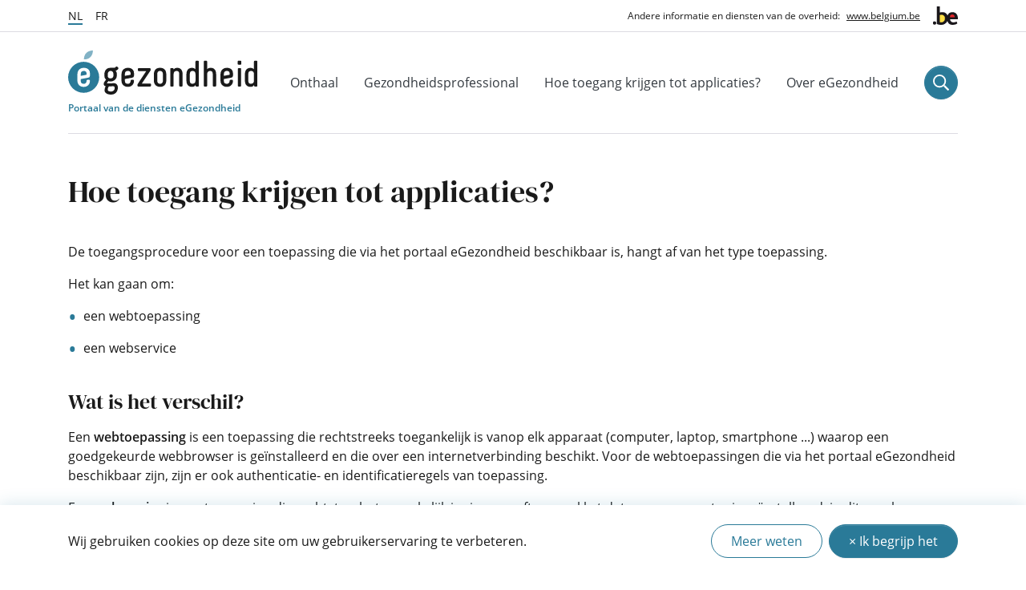

--- FILE ---
content_type: text/html; charset=UTF-8
request_url: https://www.ehealth.fgov.be/nl/page/hoe-toegang-krijgen-tot-applicaties
body_size: 9074
content:
<!DOCTYPE html><html lang="nl"><head><meta http-equiv="Content-Type" content="text/html; charset=UTF-8"><meta http-equiv="X-UA-Compatible" content="IE=edge"><meta name="viewport" content="width=device-width, initial-scale=1"><title>De toegangsprocedure voor een toepassing die via het portaal eGezondheid beschikbaar is, hangt af van het type toepassing. | eGezondheid</title><meta name="description" content=""><link rel="canonical" href="https://www.ehealth.fgov.be/nl/page/hoe-toegang-krijgen-tot-applicaties" /><link rel="icon" type="image/png" sizes="96x96" href="/bundles/383604099e2bcdbac05ffea4012cad782166aff4/static/favicon-96x96.png"><link rel="apple-touch-icon" sizes="180x180" href="/bundles/383604099e2bcdbac05ffea4012cad782166aff4/static/apple-touch-icon-180x180.png"><meta name="msapplication-square70x70logo" content="/bundles/383604099e2bcdbac05ffea4012cad782166aff4/static/mstile-70x70.png"><meta name="msapplication-square150x150logo" content="/bundles/383604099e2bcdbac05ffea4012cad782166aff4/static/mstile-150x150.png"><meta name="msapplication-square310x310logo" content="/bundles/383604099e2bcdbac05ffea4012cad782166aff4/static/mstile-310x310.png"><meta name="theme-color" content="#2A7A98"/><meta name="msapplication-wide310x150logo" content="/bundles/383604099e2bcdbac05ffea4012cad782166aff4/static/mstile-310x150.png"><meta name="msapplication-TileColor" content="#FFFFFF"><link rel="stylesheet" href="/bundles/383604099e2bcdbac05ffea4012cad782166aff4/css/app.css"><style id="flx-styles">
                    
                    body, .fm_body table {
                        background-color: transparent !important;
                        font-family: "Open Sans", "DMSerifDisplay", system-ui, -apple-system, "Helvetica Neue", Arial, "Noto Sans", "Liberation Sans", sans-serif, "Apple Color Emoji", "Segoe UI Emoji", "Segoe UI Symbol", "Noto Color Emoji";
                    }

                    .fm_body table {
                        position: relative;
                        color: #434343;
                        border-radius: 4px;
                        background-color: #f9f9f9;
                    }

                    .fm_body table > tbody > tr {
                        display: block;
                    }
                    .fm_body table > tbody > tr > td {
                        display:block;
                        padding-bottom: 0 !important;
                    }
                    .fm_body table tr td:first-child {
                        font-weight: normal !important;
                        height: 21px;
                    }

                    .fm_body a{
                        color: #2C00AC;
                        text-decoration: none;
                    }
                    .fm_body a:hover{
                        color: #2C00AC;
                        text-decoration: underline;
                    }

                    .fm_body input, .fm_body button, .fm_body select, .fm_body textarea {
                        font-size: 16px !important;
                        font-family: "Open Sans", "DMSerifDisplay", system-ui, -apple-system, "Helvetica Neue", Arial, "Noto Sans", "Liberation Sans", sans-serif, "Apple Color Emoji", "Segoe UI Emoji", "Segoe UI Symbol", "Noto Color Emoji";
                    }
                    .fm_body p.small {
                        color: #999999;
                        font-size: 10px;
                        margin: 0;
                        text-align: right;
                    }

                    /* custom code */
                    .fm_body table {
                        float: left;
                        border-collapse: collapse;
                    }
                    p.button {
                        float: left;
                        margin: 0;
                        margin-left: .5rem;
                        margin-top: 11px;
                    }

                    .fm_body #btn-send {
                        background-image: none !important;
                        display: inline-block;
                        text-align: center;
                        text-decoration: none;
                        vertical-align: middle;
                        user-select: none;
                        border: 1px solid #2A7A98;
                        padding: 0.5rem 1.5rem;
                        font-size: 1rem;
                        line-height: 1.5;
                        transition: color 0.15s ease-in-out, background-color 0.15s ease-in-out, border-color 0.15s ease-in-out, box-shadow 0.15s ease-in-out;

                        color: #fff;
                        background-color: #2A7A98;
                        text-shadow: none;
                        box-shadow: none;
                        height: calc(1.5em + 1rem + 2px) !important;
                        font-weight: normal;
                    }

                    /*
                    * {
                        font-family: Verdana !important;
                    }
                    */

                    .fm_body input[name^="fields"] {
                        display: block !important;
                        width: 100% !important;
                        height: calc(1.5em + 1rem + 2px) !important;
                        padding: 0.5rem 1.5rem !important;
                        font-size: 1rem !important;
                        font-weight: 500 !important;
                        line-height: 1.5 !important;
                        color: #495057 !important;
                        background-color: transparent !important;
                        background-clip: padding-box !important;
                        border: 1px solid #1a1a1a !important;
                        border-radius: 1.3125rem !important;
                        transition: border-color .15s ease-in-out,box-shadow .15s ease-in-out !important;
                        box-sizing: border-box !important;
                        margin-bottom: 0 !important;
                    }

                    .preferences, #preferences, p.field {
                        margin: 0;
                    }

                </style><script>
                    var fm=function(){return{load:function(){var e=document,t=e.getElementById("iframe_flxml_form"),n=e.getElementById("flx-styles"),r=n?n.innerHTML:"";t?t.contentWindow.postMessage(r,"https://www.flexmail.eu/"):alert("Flexmail: Frame not found!")}}}()
                </script></head><body class=" " data-translations="{&quot;target_blank&quot;:&quot;Nieuw venster&quot;,&quot;file_selected&quot;:&quot;%count% bestand(en) geselecteerd&quot;,&quot;form_error&quot;:&quot;Er is een probleem opgetreden met het formulier : %message%&quot;,&quot;form_saved&quot;:&quot;Uw aanvraag werd geregistreerd met de identifier %uid%&quot;,&quot;form_processed&quot;:&quot;Uw aanvraag werd geregistreerd&quot;,&quot;form_error_try_later&quot;:&quot;Er is een probleem opgetreden met het formulier. Probeer het later opnieuw&quot;}"><div class="c-cookies-bar js-cookies-bar | position-fixed w-100 py-4"><div class="container"><div class="d-lg-flex align-items-center"><p class="mr-lg-auto mb-lg-0 text-small">Wij gebruiken cookies op deze site om uw gebruikerservaring te verbeteren.</p><p class="flex-shrink-0 mb-0"><a href="/nl/page/cookiebeleid" class="btn btn-outline-primary text-small mb-2 mb-sm-0 mr-2">
                    Meer weten
                </a><a href="#" id="closeCookie" class="btn btn-primary text-small mb-2 mb-sm-0">
                    &times; Ik begrijp het
                </a></p></div></div></div><main><header><div class="header-federal py-2"><div class="container d-flex align-items-center"><ul class="nav nav-lang"><li class="nav-item  active"><a class="nav-link" href="/nl/page/hoe-toegang-krijgen-tot-applicaties" lang="nl">
                        NL
                    </a></li><li class="nav-item "><a class="nav-link" href="/fr/page/comment-acceder-aux-applications-" lang="fr">
                        FR
                    </a></li></ul><p class="ml-auto mb-0 d-flex align-items-center"><span class="d-none d-sm-inline-block">Andere informatie en diensten van de overheid:</span><a href="//www.belgium.be/nl" target="_blank" class="ml-2 text-body no-icon d-none d-sm-inline-block">www.belgium.be</a><a href="//www.belgium.be/nl" target="_blank" class="no-icon" aria-label="Andere informatie en diensten van de overheid:"><img src="/bundles/383604099e2bcdbac05ffea4012cad782166aff4/static/images/logo_belgium.svg" class="ml-3" alt="Andere informatie en diensten van de overheid:"></a></p></div></div><div class="container"><div class="navbar navbar-expand-lg navbar-light"><a class="navbar-brand text-decoration-none" href="/nl" aria-label="Portaal van de diensten eGezondheid"><img src="/bundles/383604099e2bcdbac05ffea4012cad782166aff4/static/images/logo_esante_nl.svg" alt=""><p class="mb-0 mt-2 d-none d-lg-block">Portaal van de diensten eGezondheid</p></a><button class="btn-search btn btn-link btn-round ml-auto mr-4 d-lg-none" data-toggle="modal" data-target="#searchModal"><img src="/bundles/383604099e2bcdbac05ffea4012cad782166aff4/static/images/icon_search.svg" alt="" aria-hidden="true"><span class="sr-only">sr.search_button</span></button><button class="navbar-toggler" type="button" data-toggle="collapse" data-target="#navbarSupportedContent" aria-controls="navbarSupportedContent" aria-expanded="false" aria-label="Toggle navigation"><div class="hamburger"><span></span><span></span><span></span></div><div class="cross"><span></span><span></span></div></button><div class="collapse navbar-collapse" id="navbarSupportedContent"><ul class="navbar-nav ml-auto"><li class="mb-2 mb-lg-0"><a class="nav-link text-dark d-inline-block" href="/nl">
                                        Onthaal
                                    </a></li><li class="mb-2 mb-lg-0"><a class="nav-link text-dark d-inline-block" href="/nl/beroepsbeoefenaars-in-de-gezondheidszorg">
                                        Gezondheidsprofessional
                                    </a></li><li class="mb-2 mb-lg-0 active"><a class="nav-link text-dark d-inline-block" href="/nl/page/hoe-toegang-krijgen-tot-applicaties">
                                        Hoe toegang krijgen tot applicaties?
                                    </a></li><li class=""><a class="nav-link text-dark d-inline-block" href="/nl/over-egezondheid">
                                        Over eGezondheid
                                    </a></li></ul></div><button class="btn-search btn btn-primary btn-round btn-pulse-hover ml-3 d-none d-lg-block" data-toggle="modal" data-target="#searchModal"><img src="/bundles/383604099e2bcdbac05ffea4012cad782166aff4/static/images/icon_search_white.svg" alt="" class="" aria-hidden="true"><span class="sr-only">sr.search_button</span></button></div></div></header><div class="container"><div class="wysiwyg-content"><h1 class="mt-6" >
                    Hoe toegang krijgen tot applicaties?
                </h1><div class=""><p>De toegangsprocedure voor een toepassing die via het portaal eGezondheid beschikbaar is, hangt af van het type toepassing.</p><p>Het kan gaan om:</p><ul><li>een webtoepassing</li><li>een webservice</li></ul><h2>Wat is het verschil?</h2><p>Een <strong>webtoepassing</strong> is een toepassing die rechtstreeks toegankelijk is vanop elk apparaat (computer, laptop, smartphone ...) waarop een goedgekeurde webbrowser is ge&iuml;nstalleerd en die over een internetverbinding beschikt. Voor de webtoepassingen die via het portaal eGezondheid beschikbaar zijn, zijn er ook authenticatie- en identificatieregels van toepassing.</p><p>Een <strong>webservice </strong>is een toepassing die rechtstreeks toegankelijk is via een softwarepakket dat op uw computer is ge&iuml;nstalleerd, in dit geval een medisch softwarepakket voor de toepassingen die via het portaal eGezondheid beschikbaar zijn. Om toegang te krijgen tot de toepassing moet u zich aanmelden op het softwarepakket op uw computer (volgens de procedures van het softwarepakket) en u krijgt de facto toegang tot alle toepassingen opgenomen in dat softwarepakket.</p><div class="collapse-item"><h3>Ik wens toegang te krijgen tot een webservice</h3><p>Om toegang te krijgen tot de toepassingen in uw medisch softwarepakket, moet u in het bezit zijn van</p><ul><li>ofwel uw elektronische identiteitskaart - eID (+ pincode)</li><li>ofwel een eHealth-certificaat (dat op uw apparaat&nbsp;is ge&iuml;nstalleerd)</li><li>de toegangsmachtiging tot de toepassing die voor elke toepassing volgens een of meerdere profielen is gedefinieerd (burger, zorgverlener&nbsp;...)</li></ul><p>Voor alle vragen over de werking van uw softwarepakket gelieve rechtstreeks contact op te nemen met de supportdienst ervan.</p></div><div class="collapse-item"><h3>Ik wens toegang te krijgen tot een webtoepassing</h3><p>Om toegang te krijgen tot een webtoepassing, moet u in het bezit zijn van</p><ul><li>ofwel uw elektronische identiteitskaart - eID (+ pincode)</li><li>ofwel een Time-based One-time Password - TOTP</li><li>ofwel de toepassing ITSME</li><li>ofwel de toepassing MyGov.be&nbsp;</li><li>de toegangsmachtiging tot de toepassing die voor elke toepassing volgens een of meerdere profielen is gedefinieerd (burger, zorgverlener ...)</li></ul></div><h2>In de praktijk</h2><div class="collapse-item"><h3>Probleem bij het aanmelden met mijn eID</h3><p>Als u problemen ondervindt bij het aanmelden met uw eID, raden wij u aan de configuratie van uw pc te controleren en aan te passen op het vlak van veiligheidsupdates.</p><ul><li><a href="../../file/b36fd95bf83fa260e4490a9b3028e74dcfc3e3a4/66b0c7067abbdc4b7a736a745722abe2cf76460a/procedure-config-securite-pc-nl.pdf" target="_blank">Meer informatie over de procedure</a></li><li><a href="https://eid.belgium.be/nl/over-de-eid-kaart" target="_blank">Meer informatie over de elektronische identiteitskaart</a></li><li><a href="https://iamapps.belgium.be/sma/generalinfo?language=nl" target="_blank">Meer informatie over de digitale sleutels</a></li></ul><p>Indien u niet over een Belgische eID beschikt en toch gebruik wil maken van een webtoepassing op het eGezondheidsportaal, dan kunt u zich laten registreren in een erkend registratiekantoor teneinde een digitale sleutel te ontvangen. Met deze geactiveerde digitale sleutel kunt u toegang krijgen tot de webtoepassingen op het portaal eGezondheid. Meer informatie over het <a href="https://sma-help.fedict.belgium.be/nl/identificatie-zonder-eid#7093" target="_blank">gebruik van de onlinediensten van de overheid zonder eID op de website van het CSAM Helpcenter</a></p></div><div class="collapse-item"><h3>Is mijn browser goedgekeurd ?</h3><p>Het is belangrijk dat u controleert of uw computer gebruik maakt van een browser (Firefox, Google, Safari, ...) die getest is door het eHealth-platform. Onze diensten zijn immers onderworpen aan zeer strikte veiligheidsregels. In het kader hiervan voeren wij regelmatig testen uit om een optimale toegang te waarborgen op het vlak van beschikbaarheid en toegankelijkheid.</p><p>Via de volgende browsers is de toegang tot onze diensten gewaarborgd:</p><p><br /><strong>U gebruikt Windows 10?</strong></p><p>Het portaal eGezondheid enkel de laatste versies van volgende browsers:</p><ul><li>Microsoft Edge</li><li>Mozilla Firefox</li><li>Google Chrome</li></ul><p><strong>U gebruikt Windows 10?</strong></p><p>Het portaal eGezondheid enkel de laatste versies van volgende browsers:</p><ul><li>Microsoft Edge</li><li>Mozilla Firefox</li><li>Google Chrome</li></ul><p><strong>U gebruikt MacOsX ?</strong><br />
Het portaal eGezondheid ondersteunt de volgende webbrowsers:</p><ul><li>Mozilla Firefox: enkel de nieuwste versie wordt ondersteund</li><li>Google Chrome: enkel de nieuwste versie wordt ondersteund</li><li>Safari: vanaf versie 9.6.2</li></ul><p><br />
Download de laatste versie van de webbrowser van uw keuze:</p><ul><li><a href="https://support.microsoft.com/en-us/windows/internet-explorer-downloads-d49e1f0d-571c-9a7b-d97e-be248806ca70" target="_blank">Microsoft Edge</a>&nbsp;(Engelse versie)</li><li><a href="https://firefox.com/fr" target="_blank">Mozilla Firefox</a></li><li><a href="https://www.google.com/intl/nl/chrome/" target="_blank">Google Chrome</a></li><li><a href="https://support.apple.com/nl-be/102665" target="_blank">Apple Safari</a></li></ul><p>Als u een andere browser gebruikt dan de voormelde browsers, dan kan het zijn dat u problemen ondervindt bij het gebruik van onze diensten (toegang geweigerd, slechte performantie, niet-beschikbare functionaliteiten, ...).<br />
Voor meer informatie kunt u terecht bij <a href="mailto:support@ehealth.fgov.be">support@ehealth.fgov.be</a></p></div><div class="collapse-item"><h3>Toegangscontrole (autorisatie) tot een toepassing</h3><p>De na te leven modaliteiten voor het verkrijgen van een autorisatie hebben betrekking op:</p><ul><li>de erkende zorgverleners</li><li>de erkende zorgverleners binnen een instelling</li><li>de leden van een onderneming</li><li>de mandatarissen</li></ul><h4>Machtiging in het kader van een webtoepassing<br />
&nbsp;</h4><p>De toegangsregels voor de webtoepassingen worden vastgelegd door de eigenaar van de toepassing (bv. het RIZIV) in overeenstemming met de regels vastgelegd door het Informatieveiligheidscomit&eacute;. Enkel de gemachtigde actoren in de gezondheidszorg kunnen toegang krijgen tot de toepassing of tot bepaalde functies van de toepassing op basis van de informatie die beschikbaar is in de gevalideerde authentieke bronnen en indien nodig van de informatie die door een Hoofdtoegangsbeheerder wordt meegedeeld.</p><h4>Machtiging in het kader van een webservice</h4><p>De toegangsregels tot de webtoepassingen worden vastgelegd door de eigenaar van de toepassing (bv. het RIZIV) in overeenstemming met de regels vastgelegd door het Informatieveiligheidscomit&eacute;. Enkel de gemachtigde actoren in de gezondheidszorg kunnen toegang krijgen tot de toepassing of tot bepaalde functies van de toepassing. In het geval van een webservice moeten de zorgverleners zich op voorhand vergewissen dat de onderneming (medische praktijk, medisch huis ...), de zorginstelling of het ziekenhuis:</p><ul><li>de toegang tot de beveiligde online diensten van eHealth heeft gevraagd;</li><li>een <strong>Hoofdtoegangsbeheerder</strong> (Verantwoordelijke Toegangen Entiteit) heeft aangesteld.</li></ul><div class="collapse-item"><h4>Een toegangsmachtiging vragen</h4><ul><li>Toegang aanvragen voor uw ziekenhuis
	<ul><li>Uw ziekenhuis kan toegang vragen tot de beveiligde diensten van het eHealth-platform door een toegangsaanvraag in te dienen. De aanvraag moet worden ingediend door een verantwoordelijke van uw ziekenhuis.</li><li><a href="https://camregistration.csam.be/ui?processType=EH_HOSPITAL" target="_blank">Registreer u via de website van CSAM</a></li><li><a href="../../file/b36fd95bf83fa260e4490a9b3028e74dcfc3e3a4/a03c6cdcd319a584cef422befa29d5f864edd4b2/btb-step-by-step-nl_ziekenhuis.pdf" target="_blank">Raadpleeg de gebruikshandleiding</a></li></ul></li><li>Toegang aanvragen voor uw onderneming
	<ul><li>Uw onderneming kan toegang vragen tot de beveiligde diensten van het eHealth-platform door een toegangsaanvraag in te dienen. De aanvraag moet worden ingediend door een verantwoordelijke van uw onderneming.</li><li><a href="https://camregistration.csam.be/ui/?processType=Complete" target="_blank">Registreer u via de website van CSAM</a></li><li><a href="../../file/b36fd95bf83fa260e4490a9b3028e74dcfc3e3a4/57fe0cb543c39bd0d9be96e503a03c674462624f/btb-step-by-step-guide-eh-nl.pdf" target="_blank">Raadpleeg de gebruikshandleiding</a></li></ul></li><li>Toegang vragen als zorginstelling
	<ul><li>Een zorginstelling kan toegang vragen tot de beveiligde diensten van het eHealth-platform door een toegangsaanvraag in te dienen. De aanvraag moet worden ingediend door een verantwoordelijke van uw instelling.</li><li><a href="https://camregistration.csam.be/ui?processType=EH_ORGANIZATION" target="_blank">Registreer u via de website van CSAM</a></li><li><a href="../../file/b36fd95bf83fa260e4490a9b3028e74dcfc3e3a4/a50df559b9f6fdd92c95d4735ea4b668a31a1fbb/btb-step-by-step-guide-nl-eh-zorginstelling.pdf" target="_blank">Raadpleeg de gebruikshandleiding</a></li></ul></li></ul></div></div><div class="collapse-item"><h3>Gebruikers en toegangsbeheer</h3><div class="collapse-item"><h4>De Hoofdtoegangsbeheerder (Verantwoordelijke Toegangen Entiteit)</h4><p>De Hoofdtoegangsbeheerder (Verantwoordelijke Toegangen Entiteit) is verantwoordelijk voor de toegangen van de organisatie.</p><p>Hij ontvangt de toegangscodes voor zijn organisatie. Daarmee kan hij het account voor zijn organisatie activeren.</p><p>Om meer te weten over de toegangsprocedure, raadpleeg onze gebruikershandleidingen :</p><ul><li><a href="https://uman.socialsecurity.be/uman/home.do?login.type=enterprise&amp;language=nl" target="_blank">Toegangsbeheer voor Ondernemingen en Organisaties</a>.</li></ul></div><div class="collapse-item"><h4>De Toegangsbeheerder (lokale beheerder)</h4><p>Een Toegangsbeheerder (lokale beheerder) beheert voor uw organisatie de toegang tot alle beveiligde diensten op het eHealth-platform. Hij zorgt ervoor dat de zorgverleners een gebruikersnaam en wachtwoord ontvangen dat hen toegang verleent tot de beveiligde eHealth-toepassingen.</p><p>Hij kan eventueel zijn verantwoordelijkheid delen met een <strong>co-Toegangsbeheerder (co-lokale beheerder</strong>). Toegangsbeheerders (lokale beheerders) kunnen op hun beurt het gebruikersbeheer delegeren aan beheerders van een <strong>subafdeling</strong>. Voorbeeld: een Toegangsbeheerder (lokale beheerder) met de hoedanigheid van werkgever kan een beheerder aanstellen voor de subafdeling human resources.</p><p>Voor het gebruikers- en toegangsbeheer gebruikt de Toegangsbeheerder (lokale beheerder) de toepassing <a href="https://uman.socialsecurity.be/uman/home.do?login.type=enterprise&amp;language=nl" target="_blank">Toegangsbeheer voor Ondernemingen en Organisaties</a>.</p></div><div class="collapse-item"><h4>Toegang verlenen aan niet-geautoriseerde personen</h4><p>Soms kan het nodig zijn om toegang te verlenen tot het eHealth-platform aan personen die eigenlijk niet over dit recht beschikken. Dit kan via het <strong>Responsibility Management for Public Health </strong>(ReMaPH).</p><p>Met ReMaPH is het ook mogelijk om rechten in te stellen zodat bijvoorbeeld administratieve medewerkers toepassingen kunnen gebruiken onder de verantwoordelijkheid van een arts. Op basis van de gebruikersrechten onderscheidt men &lsquo;profielen&rsquo;; sommige profielen hebben meer rechten en andere minder rechten in een toepassing.</p><p>Er bestaat <strong>geen externe controle</strong> op ReMaPH. &nbsp;De Toegangsbeheerder (lokale beheerder) is verantwoordelijk voor de functies die hij aan de gebruikers toekent.</p><p>ReMaPH is toegankelijk via de toepassing <a href="https://uman.socialsecurity.be/uman/home.do?login.type=enterprise&amp;language=nl" target="_blank">Toegangsbeheer voor Ondernemingen en Organisaties</a>.</p><ul><li><a href="../../file/b36fd95bf83fa260e4490a9b3028e74dcfc3e3a4/a50df559b9f6fdd92c95d4735ea4b668a31a1fbb/btb-step-by-step-guide-nl-eh-zorginstelling.pdf" target="_blank">Raadpleeg de gebruikershandleiding (vanaf pagina 19)</a></li><li><a href="https://uman.socialsecurity.be/uman/home.do?login.type=enterprise&amp;language=nl" target="_blank">Toegang tot de toepassing ReMaPH</a></li></ul></div></div><div class="collapse-item"><h3>Mandaten</h3><p>Het principe van het mandaat in het kader van de toegang tot de toepassingen die via het portaal eGezondheid beschikbaar zijn, betekent dat u een mandaat (als mandaatgever) verleent aan een mandaatnemer voor een bepaalde toepassing zodat die dezelfde bewerkingen als u kan uitvoeren. Een mandaat kan voor bepaalde of onbepaalde duur verleend worden.</p><p>Wanneer u een mandaat hebt verleend, blijft u verantwoordelijk voor uw verplichtingen met betrekking tot de toepassing. Dit betekent dat u verantwoordelijk blijft voor het beheer van de mandaten.</p><div class="collapse-item"><h4><strong>Aanmaak / beheer van mandaten</strong></h4><p>De mandaten worden verleend via de <a href="https://eservices.minfin.fgov.be/mandates-csam/healthcare/" target="_blank">toepassing &#39;Self Service Mandates&#39;</a>&nbsp;van de federale overheidsdienst Financi&euml;n.</p><p>De toepassing &#39;SSL&#39; bepaalt of het mogelijk is om een mandaat te verlenen en tussen welke types van gebruikers het mogelijk is om mandaten te verlenen.</p><p>De toepassing omvat de volgende functionaliteiten:</p><ul><li>cre&euml;ren van mandaten (van onbepaalde of bepaalde duur)</li><li>stopzetting van mandaten</li><li>overdragen van mandaten aan een andere mandaatnemer</li></ul><p>Het mandaat is actief vanaf het ogenblik dat de mandaatgever en de mandaatnemer de gebruiksvoorwaarden hebben aanvaard en ondertekend.</p></div><div class="collapse-item"><h4><strong>Zich aanmelden als individuele zorgverlener of als burger</strong></h4><p>Als u over een eID, Itsme of een TOTP of een burgertoken beschikt, kunt u de toepassing &#39;Self Service Mandates&#39; onmiddellijk gebruiken.</p></div><div class="collapse-item"><h4><strong>Zich aanmelden als zorginstelling of onderneming</strong></h4><p>Om de toepassing &#39;Self Service Mandates&#39; te kunnen gebruiken dient een onderneming of een zorginstelling zich eerst te registreren bij de FOD Sociale Zekerheid en rollen toe te kennen aan zijn medewerkers zodat die mandaten kunnen aanvaarden of geven. Hiervoor moeten de volgende stappen worden doorlopen:</p><p>Stap 1</p><ul><li>Registreer&nbsp;uw onderneming, voor zover dit nog niet gebeurd is, en aanstelling van een Hoofdtoegangsbeheerder (HTB) binnen uw organisatie.</li><li>Activeer de hoedanigheid &#39;gezondheidszorg&#39;&nbsp;en stel een (mede)toegangsbeheerder aan. (De HTB kan dit doen nadat hij zich heeft aangemeld).</li></ul><p>Stap 2: Rollenbeheer met het oog op het beheer en de uitvoering van de mandaten.</p><p>Alvorens toegang te krijgen tot de toepassing &#39;Self Service Mandates&#39;, dient u zichzelf of uw medewerkers rollen toe te kennen. De toekenning van de rollen gebeurt door de toegangsbeheerder via een specifieke toepassing &#39;Rollenbeheer&#39;. Via deze toepassing kan de toegangsbeheerder rollen inzake &#39;eHealth-mandaatgever&#39; en/of &#39;eHealth-mandaatnemer&#39; toekennen, stopzetten of wijzigen. Deze rollen kunnen zowel worden toegekend aan een bedrijfsleider of een beheerder als aan andere personen die geen wettelijke vertegenwoordiger zijn van de onderneming (bv. een werknemer van de onderneming of een lid van de instelling).</p><p>Een persoon met de rol:</p><ul><li>De &#39;eHealth-mandaatgever&#39;&nbsp;heeft toegang tot de toepassing &#39;Self Service Mandates&#39;. Hij kan bijgevolg mandaten cre&euml;ren, stopzetten of aanvaarden voor de mandaatgevende onderneming.</li><li>De &#39;eHealth-mandaatnemer&#39;&nbsp;heeft toegang tot de toepassing &#39;Self Service Mandates&#39;. Hij kan bijgevolg mandaten cre&euml;ren, stopzetten of aanvaarden voor de mandaatnemende onderneming.</li></ul><p>De toepassing &#39;Rollenbeheer&#39; is beschikbaar via <a href="http://iamapps.belgium.be/rma">Mijn eGov-rollenbeheer</a>.</p><p>Voor meer informatie over het gebruik van het rollenbeheer, raadpleeg de voormelde website over rollenbeheer. Als u nog niet vertrouwd bent met het rollenbeheer, raden we u aan om de &#39;Quick view&#39; te raadplegen. Nuttige informatie is verder ook te vinden in de &#39;gebruikershandleiding&#39; en de &#39;FAQ&#39; (op de startpagina van rollenbeheer via de link hierboven).</p><p>Eenmaal u deze stappen doorlopen hebt, kunt u zich aanmelden op de toepassing &#39;Self Service Mandates&#39; als vertegenwoordiger van uw onderneming aan de hand van een eID, Itsme, TOTP of een burgertoken.</p></div></div><div class="collapse-item" id="toestemming-gebruik-gegevens-toepassingen"><h3>Toestemming voor het gebruik van gegevens door de toepassingen</h3><!--p>Texte &agrave; remplacer</p><div class="collapse-item"><h4>Titre &agrave; remplacer</h4><p>Texte &agrave; remplacer</p></div></div></div--><p>Sommige online gezondheidstoepassingen hebben toegang nodig tot bepaalde persoonsgegevens om correct te kunnen functioneren.</p><p>Deze toepassingen moeten hiervoor beschikken over autorisaties.</p><p>De eerste autorisatie is de machtiging die verleend wordt door het Informatieveiligheidscomit&eacute; en die bepaalt dat de toegang wettig is in termen van doeleinde, proportionaliteit en transparantie. Aan elke toepassing zijn specifieke autorisaties en verplichtingen verbonden alvorens er gebruik kan worden gemaakt van bepaalde gegevens die rechtstreeks verband houden met de opdrachten van de toepassing.</p><p>De gebruiker heeft van zijn kant tevens het recht om de toepassing de toegang tot zijn persoonsgegevens te geven of te weigeren. Daarvoor duidt hij aan dat hij toestemming geeft voor het gebruik van zijn gegevens of dat hij dit weigert. Deze optie (toestemming of weigering) wordt hem gevraagd wanneer hij aanmeldt op de toepassing.</p><p>De <a href="https://api.ehealth.fgov.be/auth/realms/healthcare/account/" target="_blank">gegeven toestemming</a> is niet definitief, de gebruiker kan ze op elk moment intrekken.</p><p>Om de draagwijdte van uw toestemming te kennen, m.a.w. om te weten tot welke persoonsgegevens een toepassing toegang heeft, verwijzen we naar de informatie die gegeven wordt door de instellingen die verantwoordelijk zijn voor deze toepassingen.</p></div></div></div></div><footer><div class="container"><div class="row"><div class="col-md-3"><ul class="nav flex-column"><li class="nav-item"><a class="nav-link active" href="/nl/page/disclaimer">Disclaimer</a></li><li class="nav-item"><a class="nav-link active" href="/nl/page/privacy-notice">Privacy Notice</a></li><li class="nav-item"><a class="nav-link active" href="/nl/page/regeling">Regeling</a></li><li class="nav-item"><a class="nav-link active" href="/nl/page/cookiebeleid">Cookiebeleid</a></li></ul></div><div class="col-md-3"><ul class="nav flex-column"><li class="nav-item"><a class="nav-link active" href="/nl/page/gebruikersreglement">Gebruikersreglement</a></li><li class="nav-item"><a class="nav-link active" href="/nl/page/voorwaarden-voor-het-hergebruik">Voorwaarden voor het hergebruik</a></li><li class="nav-item"><a class="nav-link active" href="/nl/page/toegankelijkheidsverklaring">Toegankelijkheidsverklaring</a></li><li class="nav-item"><a class="nav-link active" href="/nl/page/archieven">Archieven</a></li></ul></div><div class="col-12"><hr><p class="mb-0 d-flex align-items-end justify-content-md-end">&copy; 2026 <img src="/bundles/383604099e2bcdbac05ffea4012cad782166aff4/static/images/logo_esante_nl.svg" alt="" height="30" class="ml-3"></p></div></div></div></footer></main><!-- Modal --><div class="modal fade" id="searchModal" data-keyboard="true" tabindex="-1" aria-labelledby="searchModalLabel" aria-hidden="true"><div class="modal-dialog modal-dialog-centered modal-xl"><div class="modal-content"><div class="modal-header align-items-center"><h5 class="sr-only" id="searchModalLabel">search.modal.title</h5><a class="navbar-brand text-decoration-none" href="/nl"><img src="/bundles/383604099e2bcdbac05ffea4012cad782166aff4/static/images/logo_esante_nl.svg" alt=""><p class="mb-0 mt-2 d-none d-lg-block">Portaal van de diensten eGezondheid</p></a><button class="navbar-toggler close" type="button" data-dismiss="modal" aria-label="Close" aria-expanded="true"><div class="cross"><span></span><span></span></div></button></div><div class="modal-body d-flex align-items-center"><form action="/nl/search" method="GET" class="form w-100 mt-6"><div class="input-group search-group w-100"><input name="q" class="form-control d-inline" type="text" placeholder="Geef uw sleutelwoorden in" aria-label="Zoeken"><div class="input-group-append"><button class="btn px-0" type="submit">Zoeken <img src="/bundles/383604099e2bcdbac05ffea4012cad782166aff4/static/images/icon_search.svg" alt="" class="ml-2" height="20"></button></div></div></form></div></div></div></div><script src="/bundles/383604099e2bcdbac05ffea4012cad782166aff4/js/app.js" defer="defer"></script><!-- Matomo --><script>
                    var _paq = window._paq = window._paq || [];
                    /* tracker methods like "setCustomDimension" should be called before "trackPageView" */
                    _paq.push(['trackPageView']);
                    _paq.push(['enableLinkTracking']);
                    (function() {
                        var u="https://matomo.bosa.be/";
                        _paq.push(['setTrackerUrl', u+'matomo.php']);
                        _paq.push(['setSiteId', '522']);
                        _paq.push(['requireCookieConsent']);
                        var d=document, g=d.createElement('script'), s=d.getElementsByTagName('script')[0];
                        g.async=true; g.src=u+'matomo.js'; s.parentNode.insertBefore(g,s);
                    })();
                </script><!-- End Matomo Code --></body></html>

--- FILE ---
content_type: text/css; charset=UTF-8
request_url: https://www.ehealth.fgov.be/bundles/383604099e2bcdbac05ffea4012cad782166aff4/css/app.css
body_size: 57505
content:
@font-face{font-family:"swiper-icons";src:url("data:application/font-woff;charset=utf-8;base64, [base64]//wADZ2x5ZgAAAywAAADMAAAD2MHtryVoZWFkAAABbAAAADAAAAA2E2+eoWhoZWEAAAGcAAAAHwAAACQC9gDzaG10eAAAAigAAAAZAAAArgJkABFsb2NhAAAC0AAAAFoAAABaFQAUGG1heHAAAAG8AAAAHwAAACAAcABAbmFtZQAAA/gAAAE5AAACXvFdBwlwb3N0AAAFNAAAAGIAAACE5s74hXjaY2BkYGAAYpf5Hu/j+W2+MnAzMYDAzaX6QjD6/4//Bxj5GA8AuRwMYGkAPywL13jaY2BkYGA88P8Agx4j+/8fQDYfA1AEBWgDAIB2BOoAeNpjYGRgYNBh4GdgYgABEMnIABJzYNADCQAACWgAsQB42mNgYfzCOIGBlYGB0YcxjYGBwR1Kf2WQZGhhYGBiYGVmgAFGBiQQkOaawtDAoMBQxXjg/wEGPcYDDA4wNUA2CCgwsAAAO4EL6gAAeNpj2M0gyAACqxgGNWBkZ2D4/wMA+xkDdgAAAHjaY2BgYGaAYBkGRgYQiAHyGMF8FgYHIM3DwMHABGQrMOgyWDLEM1T9/w8UBfEMgLzE////P/5//f/V/xv+r4eaAAeMbAxwIUYmIMHEgKYAYjUcsDAwsLKxc3BycfPw8jEQA/[base64]/uznmfPFBNODM2K7MTQ45YEAZqGP81AmGGcF3iPqOop0r1SPTaTbVkfUe4HXj97wYE+yNwWYxwWu4v1ugWHgo3S1XdZEVqWM7ET0cfnLGxWfkgR42o2PvWrDMBSFj/IHLaF0zKjRgdiVMwScNRAoWUoH78Y2icB/yIY09An6AH2Bdu/UB+yxopYshQiEvnvu0dURgDt8QeC8PDw7Fpji3fEA4z/PEJ6YOB5hKh4dj3EvXhxPqH/SKUY3rJ7srZ4FZnh1PMAtPhwP6fl2PMJMPDgeQ4rY8YT6Gzao0eAEA409DuggmTnFnOcSCiEiLMgxCiTI6Cq5DZUd3Qmp10vO0LaLTd2cjN4fOumlc7lUYbSQcZFkutRG7g6JKZKy0RmdLY680CDnEJ+UMkpFFe1RN7nxdVpXrC4aTtnaurOnYercZg2YVmLN/d/gczfEimrE/fs/bOuq29Zmn8tloORaXgZgGa78yO9/cnXm2BpaGvq25Dv9S4E9+5SIc9PqupJKhYFSSl47+Qcr1mYNAAAAeNptw0cKwkAAAMDZJA8Q7OUJvkLsPfZ6zFVERPy8qHh2YER+3i/BP83vIBLLySsoKimrqKqpa2hp6+jq6RsYGhmbmJqZSy0sraxtbO3sHRydnEMU4uR6yx7JJXveP7WrDycAAAAAAAH//wACeNpjYGRgYOABYhkgZgJCZgZNBkYGLQZtIJsFLMYAAAw3ALgAeNolizEKgDAQBCchRbC2sFER0YD6qVQiBCv/H9ezGI6Z5XBAw8CBK/m5iQQVauVbXLnOrMZv2oLdKFa8Pjuru2hJzGabmOSLzNMzvutpB3N42mNgZGBg4GKQYzBhYMxJLMlj4GBgAYow/P/PAJJhLM6sSoWKfWCAAwDAjgbRAAB42mNgYGBkAIIbCZo5IPrmUn0hGA0AO8EFTQAA") format("woff");font-weight:400;font-style:normal}:root{--swiper-theme-color: #007aff}.swiper-container{margin-left:auto;margin-right:auto;position:relative;overflow:hidden;list-style:none;padding:0;z-index:1}.swiper-container-vertical>.swiper-wrapper{flex-direction:column}.swiper-wrapper{position:relative;width:100%;height:100%;z-index:1;display:flex;transition-property:transform;box-sizing:content-box}.swiper-container-android .swiper-slide,.swiper-wrapper{transform:translate3d(0px, 0, 0)}.swiper-container-multirow>.swiper-wrapper{flex-wrap:wrap}.swiper-container-multirow-column>.swiper-wrapper{flex-wrap:wrap;flex-direction:column}.swiper-container-free-mode>.swiper-wrapper{transition-timing-function:ease-out;margin:0 auto}.swiper-container-pointer-events{touch-action:pan-y}.swiper-container-pointer-events.swiper-container-vertical{touch-action:pan-x}.swiper-slide{flex-shrink:0;width:100%;height:100%;position:relative;transition-property:transform}.swiper-slide-invisible-blank{visibility:hidden}.swiper-container-autoheight,.swiper-container-autoheight .swiper-slide{height:auto}.swiper-container-autoheight .swiper-wrapper{align-items:flex-start;transition-property:transform,height}.swiper-container-3d{perspective:1200px}.swiper-container-3d .swiper-wrapper,.swiper-container-3d .swiper-slide,.swiper-container-3d .swiper-slide-shadow-left,.swiper-container-3d .swiper-slide-shadow-right,.swiper-container-3d .swiper-slide-shadow-top,.swiper-container-3d .swiper-slide-shadow-bottom,.swiper-container-3d .swiper-cube-shadow{transform-style:preserve-3d}.swiper-container-3d .swiper-slide-shadow-left,.swiper-container-3d .swiper-slide-shadow-right,.swiper-container-3d .swiper-slide-shadow-top,.swiper-container-3d .swiper-slide-shadow-bottom{position:absolute;left:0;top:0;width:100%;height:100%;pointer-events:none;z-index:10}.swiper-container-3d .swiper-slide-shadow-left{background-image:linear-gradient(to left, rgba(0, 0, 0, 0.5), rgba(0, 0, 0, 0))}.swiper-container-3d .swiper-slide-shadow-right{background-image:linear-gradient(to right, rgba(0, 0, 0, 0.5), rgba(0, 0, 0, 0))}.swiper-container-3d .swiper-slide-shadow-top{background-image:linear-gradient(to top, rgba(0, 0, 0, 0.5), rgba(0, 0, 0, 0))}.swiper-container-3d .swiper-slide-shadow-bottom{background-image:linear-gradient(to bottom, rgba(0, 0, 0, 0.5), rgba(0, 0, 0, 0))}.swiper-container-css-mode>.swiper-wrapper{overflow:auto;scrollbar-width:none;-ms-overflow-style:none}.swiper-container-css-mode>.swiper-wrapper::-webkit-scrollbar{display:none}.swiper-container-css-mode>.swiper-wrapper>.swiper-slide{scroll-snap-align:start start}.swiper-container-horizontal.swiper-container-css-mode>.swiper-wrapper{scroll-snap-type:x mandatory}.swiper-container-vertical.swiper-container-css-mode>.swiper-wrapper{scroll-snap-type:y mandatory}:root{--swiper-navigation-size: 44px}.swiper-button-prev,.swiper-button-next{position:absolute;top:50%;width:calc(var(--swiper-navigation-size)/44*27);height:var(--swiper-navigation-size);margin-top:calc(0px - var(--swiper-navigation-size)/2);z-index:10;cursor:pointer;display:flex;align-items:center;justify-content:center;color:var(--swiper-navigation-color, var(--swiper-theme-color))}.swiper-button-prev.swiper-button-disabled,.swiper-button-next.swiper-button-disabled{opacity:.35;cursor:auto;pointer-events:none}.swiper-button-prev:after,.swiper-button-next:after{font-family:swiper-icons;font-size:var(--swiper-navigation-size);text-transform:none !important;letter-spacing:0;text-transform:none;font-variant:initial;line-height:1}.swiper-button-prev,.swiper-container-rtl .swiper-button-next{left:10px;right:auto}.swiper-button-prev:after,.swiper-container-rtl .swiper-button-next:after{content:"prev"}.swiper-button-next,.swiper-container-rtl .swiper-button-prev{right:10px;left:auto}.swiper-button-next:after,.swiper-container-rtl .swiper-button-prev:after{content:"next"}.swiper-button-prev.swiper-button-white,.swiper-button-next.swiper-button-white{--swiper-navigation-color: #ffffff}.swiper-button-prev.swiper-button-black,.swiper-button-next.swiper-button-black{--swiper-navigation-color: #000000}.swiper-button-lock{display:none}.swiper-pagination{position:absolute;text-align:center;transition:300ms opacity;transform:translate3d(0, 0, 0);z-index:10}.swiper-pagination.swiper-pagination-hidden{opacity:0}.swiper-pagination-fraction,.swiper-pagination-custom,.swiper-container-horizontal>.swiper-pagination-bullets{bottom:10px;left:0;width:100%}.swiper-pagination-bullets-dynamic{overflow:hidden;font-size:0}.swiper-pagination-bullets-dynamic .swiper-pagination-bullet{transform:scale(0.33);position:relative}.swiper-pagination-bullets-dynamic .swiper-pagination-bullet-active{transform:scale(1)}.swiper-pagination-bullets-dynamic .swiper-pagination-bullet-active-main{transform:scale(1)}.swiper-pagination-bullets-dynamic .swiper-pagination-bullet-active-prev{transform:scale(0.66)}.swiper-pagination-bullets-dynamic .swiper-pagination-bullet-active-prev-prev{transform:scale(0.33)}.swiper-pagination-bullets-dynamic .swiper-pagination-bullet-active-next{transform:scale(0.66)}.swiper-pagination-bullets-dynamic .swiper-pagination-bullet-active-next-next{transform:scale(0.33)}.swiper-pagination-bullet{width:8px;height:8px;display:inline-block;border-radius:50%;background:#000;opacity:.2}button.swiper-pagination-bullet{border:none;margin:0;padding:0;box-shadow:none;-webkit-appearance:none;appearance:none}.swiper-pagination-clickable .swiper-pagination-bullet{cursor:pointer}.swiper-pagination-bullet:only-child{display:none !important}.swiper-pagination-bullet-active{opacity:1;background:var(--swiper-pagination-color, var(--swiper-theme-color))}.swiper-container-vertical>.swiper-pagination-bullets{right:10px;top:50%;transform:translate3d(0px, -50%, 0)}.swiper-container-vertical>.swiper-pagination-bullets .swiper-pagination-bullet{margin:6px 0;display:block}.swiper-container-vertical>.swiper-pagination-bullets.swiper-pagination-bullets-dynamic{top:50%;transform:translateY(-50%);width:8px}.swiper-container-vertical>.swiper-pagination-bullets.swiper-pagination-bullets-dynamic .swiper-pagination-bullet{display:inline-block;transition:200ms transform,200ms top}.swiper-container-horizontal>.swiper-pagination-bullets .swiper-pagination-bullet{margin:0 4px}.swiper-container-horizontal>.swiper-pagination-bullets.swiper-pagination-bullets-dynamic{left:50%;transform:translateX(-50%);white-space:nowrap}.swiper-container-horizontal>.swiper-pagination-bullets.swiper-pagination-bullets-dynamic .swiper-pagination-bullet{transition:200ms transform,200ms left}.swiper-container-horizontal.swiper-container-rtl>.swiper-pagination-bullets-dynamic .swiper-pagination-bullet{transition:200ms transform,200ms right}.swiper-pagination-progressbar{background:rgba(0,0,0,.25);position:absolute}.swiper-pagination-progressbar .swiper-pagination-progressbar-fill{background:var(--swiper-pagination-color, var(--swiper-theme-color));position:absolute;left:0;top:0;width:100%;height:100%;transform:scale(0);transform-origin:left top}.swiper-container-rtl .swiper-pagination-progressbar .swiper-pagination-progressbar-fill{transform-origin:right top}.swiper-container-horizontal>.swiper-pagination-progressbar,.swiper-container-vertical>.swiper-pagination-progressbar.swiper-pagination-progressbar-opposite{width:100%;height:4px;left:0;top:0}.swiper-container-vertical>.swiper-pagination-progressbar,.swiper-container-horizontal>.swiper-pagination-progressbar.swiper-pagination-progressbar-opposite{width:4px;height:100%;left:0;top:0}.swiper-pagination-white{--swiper-pagination-color: #ffffff}.swiper-pagination-black{--swiper-pagination-color: #000000}.swiper-pagination-lock{display:none}.swiper-scrollbar{border-radius:10px;position:relative;-ms-touch-action:none;background:rgba(0,0,0,.1)}.swiper-container-horizontal>.swiper-scrollbar{position:absolute;left:1%;bottom:3px;z-index:50;height:5px;width:98%}.swiper-container-vertical>.swiper-scrollbar{position:absolute;right:3px;top:1%;z-index:50;width:5px;height:98%}.swiper-scrollbar-drag{height:100%;width:100%;position:relative;background:rgba(0,0,0,.5);border-radius:10px;left:0;top:0}.swiper-scrollbar-cursor-drag{cursor:move}.swiper-scrollbar-lock{display:none}.swiper-zoom-container{width:100%;height:100%;display:flex;justify-content:center;align-items:center;text-align:center}.swiper-zoom-container>img,.swiper-zoom-container>svg,.swiper-zoom-container>canvas{max-width:100%;max-height:100%;object-fit:contain}.swiper-slide-zoomed{cursor:move}.swiper-lazy-preloader{width:42px;height:42px;position:absolute;left:50%;top:50%;margin-left:-21px;margin-top:-21px;z-index:10;transform-origin:50%;animation:swiper-preloader-spin 1s infinite linear;box-sizing:border-box;border:4px solid var(--swiper-preloader-color, var(--swiper-theme-color));border-radius:50%;border-top-color:rgba(0,0,0,0)}.swiper-lazy-preloader-white{--swiper-preloader-color: #fff}.swiper-lazy-preloader-black{--swiper-preloader-color: #000}@keyframes swiper-preloader-spin{100%{transform:rotate(360deg)}}.swiper-container .swiper-notification{position:absolute;left:0;top:0;pointer-events:none;opacity:0;z-index:-1000}.swiper-container-fade.swiper-container-free-mode .swiper-slide{transition-timing-function:ease-out}.swiper-container-fade .swiper-slide{pointer-events:none;transition-property:opacity}.swiper-container-fade .swiper-slide .swiper-slide{pointer-events:none}.swiper-container-fade .swiper-slide-active,.swiper-container-fade .swiper-slide-active .swiper-slide-active{pointer-events:auto}.swiper-container-cube{overflow:visible}.swiper-container-cube .swiper-slide{pointer-events:none;-webkit-backface-visibility:hidden;backface-visibility:hidden;z-index:1;visibility:hidden;transform-origin:0 0;width:100%;height:100%}.swiper-container-cube .swiper-slide .swiper-slide{pointer-events:none}.swiper-container-cube.swiper-container-rtl .swiper-slide{transform-origin:100% 0}.swiper-container-cube .swiper-slide-active,.swiper-container-cube .swiper-slide-active .swiper-slide-active{pointer-events:auto}.swiper-container-cube .swiper-slide-active,.swiper-container-cube .swiper-slide-next,.swiper-container-cube .swiper-slide-prev,.swiper-container-cube .swiper-slide-next+.swiper-slide{pointer-events:auto;visibility:visible}.swiper-container-cube .swiper-slide-shadow-top,.swiper-container-cube .swiper-slide-shadow-bottom,.swiper-container-cube .swiper-slide-shadow-left,.swiper-container-cube .swiper-slide-shadow-right{z-index:0;-webkit-backface-visibility:hidden;backface-visibility:hidden}.swiper-container-cube .swiper-cube-shadow{position:absolute;left:0;bottom:0px;width:100%;height:100%;opacity:.6;z-index:0}.swiper-container-cube .swiper-cube-shadow:before{content:"";background:#000;position:absolute;left:0;top:0;bottom:0;right:0;filter:blur(50px)}.swiper-container-flip{overflow:visible}.swiper-container-flip .swiper-slide{pointer-events:none;-webkit-backface-visibility:hidden;backface-visibility:hidden;z-index:1}.swiper-container-flip .swiper-slide .swiper-slide{pointer-events:none}.swiper-container-flip .swiper-slide-active,.swiper-container-flip .swiper-slide-active .swiper-slide-active{pointer-events:auto}.swiper-container-flip .swiper-slide-shadow-top,.swiper-container-flip .swiper-slide-shadow-bottom,.swiper-container-flip .swiper-slide-shadow-left,.swiper-container-flip .swiper-slide-shadow-right{z-index:0;-webkit-backface-visibility:hidden;backface-visibility:hidden}
/*!
 * Bootstrap v4.6.1 (https://getbootstrap.com/)
 * Copyright 2011-2021 The Bootstrap Authors
 * Copyright 2011-2021 Twitter, Inc.
 * Licensed under MIT (https://github.com/twbs/bootstrap/blob/main/LICENSE)
 */:root{--blue: #2A7A98;--indigo: #6610f2;--purple: #6f42c1;--pink: #DE2174;--red: #EB142A;--orange: #fd7e14;--yellow: #FDDD0E;--green: #0A8914;--teal: #20c997;--cyan: #17a2b8;--white: #fff;--gray: #6B7071;--gray-dark: #343a40;--primary: #2A7A98;--secondary: #1A1A1A;--success: #0A8914;--info: #17a2b8;--warning: #FDDD0E;--danger: #EB142A;--light: #F2F8FB;--dark: #343a40;--breakpoint-xs: 0;--breakpoint-sm: 576px;--breakpoint-md: 768px;--breakpoint-lg: 992px;--breakpoint-xl: 1200px;--font-family-sans-serif: "Open Sans", "DMSerifDisplay", system-ui, -apple-system, "Helvetica Neue", Arial, "Noto Sans", "Liberation Sans", sans-serif, "Apple Color Emoji", "Segoe UI Emoji", "Segoe UI Symbol", "Noto Color Emoji";--font-family-monospace: SFMono-Regular, Menlo, Monaco, Consolas, "Liberation Mono", "Courier New", monospace}*,*::before,*::after{box-sizing:border-box}html{font-family:sans-serif;line-height:1.15;-webkit-text-size-adjust:100%;-webkit-tap-highlight-color:rgba(0,0,0,0)}article,aside,figcaption,figure,footer,header,hgroup,main,nav,section{display:block}body{margin:0;font-family:"Open Sans","DMSerifDisplay",system-ui,-apple-system,"Helvetica Neue",Arial,"Noto Sans","Liberation Sans",sans-serif,"Apple Color Emoji","Segoe UI Emoji","Segoe UI Symbol","Noto Color Emoji";font-size:1rem;font-weight:400;line-height:1.5;color:#1a1a1a;text-align:left;background-color:#fff}[tabindex="-1"]:focus:not(:focus-visible){outline:0 !important}hr{box-sizing:content-box;height:0;overflow:visible}h1,h2,h3,h4,h5,h6{margin-top:0;margin-bottom:.5rem}p{margin-top:0;margin-bottom:1rem}abbr[title],abbr[data-original-title]{text-decoration:underline;text-decoration:underline dotted;cursor:help;border-bottom:0;text-decoration-skip-ink:none}address{margin-bottom:1rem;font-style:normal;line-height:inherit}ol,ul,dl{margin-top:0;margin-bottom:1rem}ol ol,ul ul,ol ul,ul ol{margin-bottom:0}dt{font-weight:700}dd{margin-bottom:.5rem;margin-left:0}blockquote{margin:0 0 1rem}b,strong{font-weight:bolder}small{font-size:80%}sub,sup{position:relative;font-size:75%;line-height:0;vertical-align:baseline}sub{bottom:-0.25em}sup{top:-0.5em}a{color:#2a7a98;text-decoration:underline;background-color:rgba(0,0,0,0)}a:hover{color:#194a5c;text-decoration:none}a:not([href]):not([class]){color:inherit;text-decoration:none}a:not([href]):not([class]):hover{color:inherit;text-decoration:none}pre,code,kbd,samp{font-family:SFMono-Regular,Menlo,Monaco,Consolas,"Liberation Mono","Courier New",monospace;font-size:1em}pre{margin-top:0;margin-bottom:1rem;overflow:auto;-ms-overflow-style:scrollbar}figure{margin:0 0 1rem}img{vertical-align:middle;border-style:none}svg{overflow:hidden;vertical-align:middle}table{border-collapse:collapse}caption{padding-top:.75rem;padding-bottom:.75rem;color:#6b7071;text-align:left;caption-side:bottom}th{text-align:inherit;text-align:-webkit-match-parent}label{display:inline-block;margin-bottom:.5rem}button{border-radius:0}button:focus:not(:focus-visible){outline:0}input,button,select,optgroup,textarea{margin:0;font-family:inherit;font-size:inherit;line-height:inherit}button,input{overflow:visible}button,select{text-transform:none}[role=button]{cursor:pointer}select{word-wrap:normal}button,[type=button],[type=reset],[type=submit]{-webkit-appearance:button}button:not(:disabled),[type=button]:not(:disabled),[type=reset]:not(:disabled),[type=submit]:not(:disabled){cursor:pointer}button::-moz-focus-inner,[type=button]::-moz-focus-inner,[type=reset]::-moz-focus-inner,[type=submit]::-moz-focus-inner{padding:0;border-style:none}input[type=radio],input[type=checkbox]{box-sizing:border-box;padding:0}textarea{overflow:auto;resize:vertical}fieldset{min-width:0;padding:0;margin:0;border:0}legend{display:block;width:100%;max-width:100%;padding:0;margin-bottom:.5rem;font-size:1.5rem;line-height:inherit;color:inherit;white-space:normal}progress{vertical-align:baseline}[type=number]::-webkit-inner-spin-button,[type=number]::-webkit-outer-spin-button{height:auto}[type=search]{outline-offset:-2px;-webkit-appearance:none}[type=search]::-webkit-search-decoration{-webkit-appearance:none}::-webkit-file-upload-button{font:inherit;-webkit-appearance:button}output{display:inline-block}summary{display:list-item;cursor:pointer}template{display:none}[hidden]{display:none !important}h1,h2,h3,h4,h5,h6,.h1,.h2,.h3,.h4,.h5,.h6{margin-bottom:.5rem;font-family:"DMSerifDisplay";font-weight:400;line-height:1.2}h1,.h1{font-size:2.375rem}h2,.h2{font-size:1.625rem}h3,.h3{font-size:1.375rem}h4,.h4{font-size:1.125rem}h5,.h5{font-size:1.25rem}h6,.h6{font-size:1rem}.lead{font-size:1.25rem;font-weight:300}.display-1{font-size:6rem;font-weight:300;line-height:1.2}.display-2{font-size:5.5rem;font-weight:300;line-height:1.2}.display-3{font-size:4.5rem;font-weight:300;line-height:1.2}.display-4{font-size:3.5rem;font-weight:300;line-height:1.2}hr{margin-top:1rem;margin-bottom:1rem;border:0;border-top:1px solid rgba(0,0,0,.1)}small,.small{font-size:80%;font-weight:400}mark,.mark{padding:.2em;background-color:#fcf8e3}.list-unstyled{padding-left:0;list-style:none}.list-inline{padding-left:0;list-style:none}.list-inline-item{display:inline-block}.list-inline-item:not(:last-child){margin-right:.5rem}.initialism{font-size:90%;text-transform:uppercase}.blockquote{margin-bottom:1rem;font-size:1.25rem}.blockquote-footer{display:block;font-size:80%;color:#6b7071}.blockquote-footer::before{content:"— "}.img-fluid{max-width:100%;height:auto}.img-thumbnail{padding:.25rem;background-color:#fff;border:1px solid #dcdbe2;border-radius:0.625rem;box-shadow:0 1px 2px rgba(0,0,0,.075);max-width:100%;height:auto}.figure{display:inline-block}.figure-img{margin-bottom:.5rem;line-height:1}.figure-caption{font-size:90%;color:#6b7071}code{font-size:87.5%;color:#de2174;word-wrap:break-word}a>code{color:inherit}kbd{padding:.2rem .4rem;font-size:87.5%;color:#fff;background-color:#1a1a1a;border-radius:0.5rem;box-shadow:inset 0 -0.1rem 0 rgba(0,0,0,.25)}kbd kbd{padding:0;font-size:100%;font-weight:700;box-shadow:none}pre{display:block;font-size:87.5%;color:#1a1a1a}pre code{font-size:inherit;color:inherit;word-break:normal}.pre-scrollable{max-height:340px;overflow-y:scroll}.container,.container-fluid,.container-xl,.container-lg,.container-md,.container-sm{width:100%;padding-right:15px;padding-left:15px;margin-right:auto;margin-left:auto}@media(min-width: 576px){.container-sm,.container{max-width:540px}}@media(min-width: 768px){.container-md,.container-sm,.container{max-width:720px}}@media(min-width: 992px){.container-lg,.container-md,.container-sm,.container{max-width:960px}}@media(min-width: 1200px){.container-xl,.container-lg,.container-md,.container-sm,.container{max-width:1140px}}.row{display:flex;flex-wrap:wrap;margin-right:-15px;margin-left:-15px}.no-gutters{margin-right:0;margin-left:0}.no-gutters>.col,.no-gutters>[class*=col-]{padding-right:0;padding-left:0}.col-xl,.col-xl-auto,.col-xl-12,.col-xl-11,.col-xl-10,.col-xl-9,.col-xl-8,.col-xl-7,.col-xl-6,.col-xl-5,.col-xl-4,.col-xl-3,.col-xl-2,.col-xl-1,.col-lg,.col-lg-auto,.col-lg-12,.col-lg-11,.col-lg-10,.col-lg-9,.col-lg-8,.col-lg-7,.col-lg-6,.col-lg-5,.col-lg-4,.col-lg-3,.col-lg-2,.col-lg-1,.col-md,.col-md-auto,.col-md-12,.col-md-11,.col-md-10,.col-md-9,.col-md-8,.col-md-7,.col-md-6,.col-md-5,.col-md-4,.col-md-3,.col-md-2,.col-md-1,.col-sm,.col-sm-auto,.col-sm-12,.col-sm-11,.col-sm-10,.col-sm-9,.col-sm-8,.col-sm-7,.col-sm-6,.col-sm-5,.col-sm-4,.col-sm-3,.col-sm-2,.col-sm-1,.col,.col-auto,.col-12,.col-11,.col-10,.col-9,.col-8,.col-7,.col-6,.col-5,.col-4,.col-3,.col-2,.col-1{position:relative;width:100%;padding-right:15px;padding-left:15px}.col{flex-basis:0;flex-grow:1;max-width:100%}.row-cols-1>*{flex:0 0 100%;max-width:100%}.row-cols-2>*{flex:0 0 50%;max-width:50%}.row-cols-3>*{flex:0 0 33.3333333333%;max-width:33.3333333333%}.row-cols-4>*{flex:0 0 25%;max-width:25%}.row-cols-5>*{flex:0 0 20%;max-width:20%}.row-cols-6>*{flex:0 0 16.6666666667%;max-width:16.6666666667%}.col-auto{flex:0 0 auto;width:auto;max-width:100%}.col-1{flex:0 0 8.33333333%;max-width:8.33333333%}.col-2{flex:0 0 16.66666667%;max-width:16.66666667%}.col-3{flex:0 0 25%;max-width:25%}.col-4{flex:0 0 33.33333333%;max-width:33.33333333%}.col-5{flex:0 0 41.66666667%;max-width:41.66666667%}.col-6{flex:0 0 50%;max-width:50%}.col-7{flex:0 0 58.33333333%;max-width:58.33333333%}.col-8{flex:0 0 66.66666667%;max-width:66.66666667%}.col-9{flex:0 0 75%;max-width:75%}.col-10{flex:0 0 83.33333333%;max-width:83.33333333%}.col-11{flex:0 0 91.66666667%;max-width:91.66666667%}.col-12{flex:0 0 100%;max-width:100%}.order-first{order:-1}.order-last{order:13}.order-0{order:0}.order-1{order:1}.order-2{order:2}.order-3{order:3}.order-4{order:4}.order-5{order:5}.order-6{order:6}.order-7{order:7}.order-8{order:8}.order-9{order:9}.order-10{order:10}.order-11{order:11}.order-12{order:12}.offset-1{margin-left:8.33333333%}.offset-2{margin-left:16.66666667%}.offset-3{margin-left:25%}.offset-4{margin-left:33.33333333%}.offset-5{margin-left:41.66666667%}.offset-6{margin-left:50%}.offset-7{margin-left:58.33333333%}.offset-8{margin-left:66.66666667%}.offset-9{margin-left:75%}.offset-10{margin-left:83.33333333%}.offset-11{margin-left:91.66666667%}@media(min-width: 576px){.col-sm{flex-basis:0;flex-grow:1;max-width:100%}.row-cols-sm-1>*{flex:0 0 100%;max-width:100%}.row-cols-sm-2>*{flex:0 0 50%;max-width:50%}.row-cols-sm-3>*{flex:0 0 33.3333333333%;max-width:33.3333333333%}.row-cols-sm-4>*{flex:0 0 25%;max-width:25%}.row-cols-sm-5>*{flex:0 0 20%;max-width:20%}.row-cols-sm-6>*{flex:0 0 16.6666666667%;max-width:16.6666666667%}.col-sm-auto{flex:0 0 auto;width:auto;max-width:100%}.col-sm-1{flex:0 0 8.33333333%;max-width:8.33333333%}.col-sm-2{flex:0 0 16.66666667%;max-width:16.66666667%}.col-sm-3{flex:0 0 25%;max-width:25%}.col-sm-4{flex:0 0 33.33333333%;max-width:33.33333333%}.col-sm-5{flex:0 0 41.66666667%;max-width:41.66666667%}.col-sm-6{flex:0 0 50%;max-width:50%}.col-sm-7{flex:0 0 58.33333333%;max-width:58.33333333%}.col-sm-8{flex:0 0 66.66666667%;max-width:66.66666667%}.col-sm-9{flex:0 0 75%;max-width:75%}.col-sm-10{flex:0 0 83.33333333%;max-width:83.33333333%}.col-sm-11{flex:0 0 91.66666667%;max-width:91.66666667%}.col-sm-12{flex:0 0 100%;max-width:100%}.order-sm-first{order:-1}.order-sm-last{order:13}.order-sm-0{order:0}.order-sm-1{order:1}.order-sm-2{order:2}.order-sm-3{order:3}.order-sm-4{order:4}.order-sm-5{order:5}.order-sm-6{order:6}.order-sm-7{order:7}.order-sm-8{order:8}.order-sm-9{order:9}.order-sm-10{order:10}.order-sm-11{order:11}.order-sm-12{order:12}.offset-sm-0{margin-left:0}.offset-sm-1{margin-left:8.33333333%}.offset-sm-2{margin-left:16.66666667%}.offset-sm-3{margin-left:25%}.offset-sm-4{margin-left:33.33333333%}.offset-sm-5{margin-left:41.66666667%}.offset-sm-6{margin-left:50%}.offset-sm-7{margin-left:58.33333333%}.offset-sm-8{margin-left:66.66666667%}.offset-sm-9{margin-left:75%}.offset-sm-10{margin-left:83.33333333%}.offset-sm-11{margin-left:91.66666667%}}@media(min-width: 768px){.col-md{flex-basis:0;flex-grow:1;max-width:100%}.row-cols-md-1>*{flex:0 0 100%;max-width:100%}.row-cols-md-2>*{flex:0 0 50%;max-width:50%}.row-cols-md-3>*{flex:0 0 33.3333333333%;max-width:33.3333333333%}.row-cols-md-4>*{flex:0 0 25%;max-width:25%}.row-cols-md-5>*{flex:0 0 20%;max-width:20%}.row-cols-md-6>*{flex:0 0 16.6666666667%;max-width:16.6666666667%}.col-md-auto{flex:0 0 auto;width:auto;max-width:100%}.col-md-1{flex:0 0 8.33333333%;max-width:8.33333333%}.col-md-2{flex:0 0 16.66666667%;max-width:16.66666667%}.col-md-3{flex:0 0 25%;max-width:25%}.col-md-4{flex:0 0 33.33333333%;max-width:33.33333333%}.col-md-5{flex:0 0 41.66666667%;max-width:41.66666667%}.col-md-6{flex:0 0 50%;max-width:50%}.col-md-7{flex:0 0 58.33333333%;max-width:58.33333333%}.col-md-8{flex:0 0 66.66666667%;max-width:66.66666667%}.col-md-9{flex:0 0 75%;max-width:75%}.col-md-10{flex:0 0 83.33333333%;max-width:83.33333333%}.col-md-11{flex:0 0 91.66666667%;max-width:91.66666667%}.col-md-12{flex:0 0 100%;max-width:100%}.order-md-first{order:-1}.order-md-last{order:13}.order-md-0{order:0}.order-md-1{order:1}.order-md-2{order:2}.order-md-3{order:3}.order-md-4{order:4}.order-md-5{order:5}.order-md-6{order:6}.order-md-7{order:7}.order-md-8{order:8}.order-md-9{order:9}.order-md-10{order:10}.order-md-11{order:11}.order-md-12{order:12}.offset-md-0{margin-left:0}.offset-md-1{margin-left:8.33333333%}.offset-md-2{margin-left:16.66666667%}.offset-md-3{margin-left:25%}.offset-md-4{margin-left:33.33333333%}.offset-md-5{margin-left:41.66666667%}.offset-md-6{margin-left:50%}.offset-md-7{margin-left:58.33333333%}.offset-md-8{margin-left:66.66666667%}.offset-md-9{margin-left:75%}.offset-md-10{margin-left:83.33333333%}.offset-md-11{margin-left:91.66666667%}}@media(min-width: 992px){.col-lg{flex-basis:0;flex-grow:1;max-width:100%}.row-cols-lg-1>*{flex:0 0 100%;max-width:100%}.row-cols-lg-2>*{flex:0 0 50%;max-width:50%}.row-cols-lg-3>*{flex:0 0 33.3333333333%;max-width:33.3333333333%}.row-cols-lg-4>*{flex:0 0 25%;max-width:25%}.row-cols-lg-5>*{flex:0 0 20%;max-width:20%}.row-cols-lg-6>*{flex:0 0 16.6666666667%;max-width:16.6666666667%}.col-lg-auto{flex:0 0 auto;width:auto;max-width:100%}.col-lg-1{flex:0 0 8.33333333%;max-width:8.33333333%}.col-lg-2{flex:0 0 16.66666667%;max-width:16.66666667%}.col-lg-3{flex:0 0 25%;max-width:25%}.col-lg-4{flex:0 0 33.33333333%;max-width:33.33333333%}.col-lg-5{flex:0 0 41.66666667%;max-width:41.66666667%}.col-lg-6{flex:0 0 50%;max-width:50%}.col-lg-7{flex:0 0 58.33333333%;max-width:58.33333333%}.col-lg-8{flex:0 0 66.66666667%;max-width:66.66666667%}.col-lg-9{flex:0 0 75%;max-width:75%}.col-lg-10{flex:0 0 83.33333333%;max-width:83.33333333%}.col-lg-11{flex:0 0 91.66666667%;max-width:91.66666667%}.col-lg-12{flex:0 0 100%;max-width:100%}.order-lg-first{order:-1}.order-lg-last{order:13}.order-lg-0{order:0}.order-lg-1{order:1}.order-lg-2{order:2}.order-lg-3{order:3}.order-lg-4{order:4}.order-lg-5{order:5}.order-lg-6{order:6}.order-lg-7{order:7}.order-lg-8{order:8}.order-lg-9{order:9}.order-lg-10{order:10}.order-lg-11{order:11}.order-lg-12{order:12}.offset-lg-0{margin-left:0}.offset-lg-1{margin-left:8.33333333%}.offset-lg-2{margin-left:16.66666667%}.offset-lg-3{margin-left:25%}.offset-lg-4{margin-left:33.33333333%}.offset-lg-5{margin-left:41.66666667%}.offset-lg-6{margin-left:50%}.offset-lg-7{margin-left:58.33333333%}.offset-lg-8{margin-left:66.66666667%}.offset-lg-9{margin-left:75%}.offset-lg-10{margin-left:83.33333333%}.offset-lg-11{margin-left:91.66666667%}}@media(min-width: 1200px){.col-xl{flex-basis:0;flex-grow:1;max-width:100%}.row-cols-xl-1>*{flex:0 0 100%;max-width:100%}.row-cols-xl-2>*{flex:0 0 50%;max-width:50%}.row-cols-xl-3>*{flex:0 0 33.3333333333%;max-width:33.3333333333%}.row-cols-xl-4>*{flex:0 0 25%;max-width:25%}.row-cols-xl-5>*{flex:0 0 20%;max-width:20%}.row-cols-xl-6>*{flex:0 0 16.6666666667%;max-width:16.6666666667%}.col-xl-auto{flex:0 0 auto;width:auto;max-width:100%}.col-xl-1{flex:0 0 8.33333333%;max-width:8.33333333%}.col-xl-2{flex:0 0 16.66666667%;max-width:16.66666667%}.col-xl-3{flex:0 0 25%;max-width:25%}.col-xl-4{flex:0 0 33.33333333%;max-width:33.33333333%}.col-xl-5{flex:0 0 41.66666667%;max-width:41.66666667%}.col-xl-6{flex:0 0 50%;max-width:50%}.col-xl-7{flex:0 0 58.33333333%;max-width:58.33333333%}.col-xl-8{flex:0 0 66.66666667%;max-width:66.66666667%}.col-xl-9{flex:0 0 75%;max-width:75%}.col-xl-10{flex:0 0 83.33333333%;max-width:83.33333333%}.col-xl-11{flex:0 0 91.66666667%;max-width:91.66666667%}.col-xl-12{flex:0 0 100%;max-width:100%}.order-xl-first{order:-1}.order-xl-last{order:13}.order-xl-0{order:0}.order-xl-1{order:1}.order-xl-2{order:2}.order-xl-3{order:3}.order-xl-4{order:4}.order-xl-5{order:5}.order-xl-6{order:6}.order-xl-7{order:7}.order-xl-8{order:8}.order-xl-9{order:9}.order-xl-10{order:10}.order-xl-11{order:11}.order-xl-12{order:12}.offset-xl-0{margin-left:0}.offset-xl-1{margin-left:8.33333333%}.offset-xl-2{margin-left:16.66666667%}.offset-xl-3{margin-left:25%}.offset-xl-4{margin-left:33.33333333%}.offset-xl-5{margin-left:41.66666667%}.offset-xl-6{margin-left:50%}.offset-xl-7{margin-left:58.33333333%}.offset-xl-8{margin-left:66.66666667%}.offset-xl-9{margin-left:75%}.offset-xl-10{margin-left:83.33333333%}.offset-xl-11{margin-left:91.66666667%}}.table{width:100%;margin-bottom:1rem;color:#1a1a1a}.table th,.table td{padding:.75rem;vertical-align:top;border-top:1px solid #dcdbe2}.table thead th{vertical-align:bottom;border-bottom:2px solid #dcdbe2}.table tbody+tbody{border-top:2px solid #dcdbe2}.table-sm th,.table-sm td{padding:.3rem}.table-bordered{border:1px solid #dcdbe2}.table-bordered th,.table-bordered td{border:1px solid #dcdbe2}.table-bordered thead th,.table-bordered thead td{border-bottom-width:2px}.table-borderless th,.table-borderless td,.table-borderless thead th,.table-borderless tbody+tbody{border:0}.table-striped tbody tr:nth-of-type(odd){background-color:rgba(0,0,0,.05)}.table-hover tbody tr:hover{color:#1a1a1a;background-color:rgba(0,0,0,.075)}.table-primary,.table-primary>th,.table-primary>td{background-color:#c3dae2}.table-primary th,.table-primary td,.table-primary thead th,.table-primary tbody+tbody{border-color:#90bac9}.table-hover .table-primary:hover{background-color:#b2cfda}.table-hover .table-primary:hover>td,.table-hover .table-primary:hover>th{background-color:#b2cfda}.table-secondary,.table-secondary>th,.table-secondary>td{background-color:#bfbfbf}.table-secondary th,.table-secondary td,.table-secondary thead th,.table-secondary tbody+tbody{border-color:#888}.table-hover .table-secondary:hover{background-color:#b2b2b2}.table-hover .table-secondary:hover>td,.table-hover .table-secondary:hover>th{background-color:#b2b2b2}.table-success,.table-success>th,.table-success>td{background-color:#badebd}.table-success th,.table-success td,.table-success thead th,.table-success tbody+tbody{border-color:#80c285}.table-hover .table-success:hover{background-color:#a9d6ad}.table-hover .table-success:hover>td,.table-hover .table-success:hover>th{background-color:#a9d6ad}.table-info,.table-info>th,.table-info>td{background-color:#bee5eb}.table-info th,.table-info td,.table-info thead th,.table-info tbody+tbody{border-color:#86cfda}.table-hover .table-info:hover{background-color:#abdde5}.table-hover .table-info:hover>td,.table-hover .table-info:hover>th{background-color:#abdde5}.table-warning,.table-warning>th,.table-warning>td{background-color:#fef5bc}.table-warning th,.table-warning td,.table-warning thead th,.table-warning tbody+tbody{border-color:#feed82}.table-hover .table-warning:hover{background-color:#fef1a3}.table-hover .table-warning:hover>td,.table-hover .table-warning:hover>th{background-color:#fef1a3}.table-danger,.table-danger>th,.table-danger>td{background-color:#f9bdc3}.table-danger th,.table-danger td,.table-danger thead th,.table-danger tbody+tbody{border-color:#f58590}.table-hover .table-danger:hover{background-color:#f7a6ae}.table-hover .table-danger:hover>td,.table-hover .table-danger:hover>th{background-color:#f7a6ae}.table-light,.table-light>th,.table-light>td{background-color:#fbfdfe}.table-light th,.table-light td,.table-light thead th,.table-light tbody+tbody{border-color:#f8fbfd}.table-hover .table-light:hover{background-color:#e7f3f9}.table-hover .table-light:hover>td,.table-hover .table-light:hover>th{background-color:#e7f3f9}.table-dark,.table-dark>th,.table-dark>td{background-color:#c6c8ca}.table-dark th,.table-dark td,.table-dark thead th,.table-dark tbody+tbody{border-color:#95999c}.table-hover .table-dark:hover{background-color:#b9bbbe}.table-hover .table-dark:hover>td,.table-hover .table-dark:hover>th{background-color:#b9bbbe}.table-active,.table-active>th,.table-active>td{background-color:rgba(0,0,0,.075)}.table-hover .table-active:hover{background-color:rgba(0,0,0,.075)}.table-hover .table-active:hover>td,.table-hover .table-active:hover>th{background-color:rgba(0,0,0,.075)}.table .thead-dark th{color:#fff;background-color:#343a40;border-color:#454d55}.table .thead-light th{color:#495057;background-color:#f2f8fb;border-color:#dcdbe2}.table-dark{color:#fff;background-color:#343a40}.table-dark th,.table-dark td,.table-dark thead th{border-color:#454d55}.table-dark.table-bordered{border:0}.table-dark.table-striped tbody tr:nth-of-type(odd){background-color:rgba(255,255,255,.05)}.table-dark.table-hover tbody tr:hover{color:#fff;background-color:rgba(255,255,255,.075)}@media(max-width: 575.98px){.table-responsive-sm{display:block;width:100%;overflow-x:auto;-webkit-overflow-scrolling:touch}.table-responsive-sm>.table-bordered{border:0}}@media(max-width: 767.98px){.table-responsive-md{display:block;width:100%;overflow-x:auto;-webkit-overflow-scrolling:touch}.table-responsive-md>.table-bordered{border:0}}@media(max-width: 991.98px){.table-responsive-lg{display:block;width:100%;overflow-x:auto;-webkit-overflow-scrolling:touch}.table-responsive-lg>.table-bordered{border:0}}@media(max-width: 1199.98px){.table-responsive-xl{display:block;width:100%;overflow-x:auto;-webkit-overflow-scrolling:touch}.table-responsive-xl>.table-bordered{border:0}}.table-responsive{display:block;width:100%;overflow-x:auto;-webkit-overflow-scrolling:touch}.table-responsive>.table-bordered{border:0}.form-control{display:block;width:100%;height:calc(1.5em + 1rem + 2px);padding:.5rem 1.5rem;font-size:1rem;font-weight:400;line-height:1.5;color:#495057;background-color:rgba(0,0,0,0);background-clip:padding-box;border:1px solid #1a1a1a;border-radius:1.3125rem;box-shadow:none;transition:border-color .15s ease-in-out,box-shadow .15s ease-in-out}@media(prefers-reduced-motion: reduce){.form-control{transition:none}}.form-control::-ms-expand{background-color:rgba(0,0,0,0);border:0}.form-control:focus{color:#495057;background-color:rgba(0,0,0,0);border-color:#6bb9d6;outline:0;box-shadow:0 0 0 .2rem rgba(42,122,152,.25)}.form-control::placeholder{color:#6b7071;opacity:1}.form-control:disabled,.form-control[readonly]{background-color:#f2f8fb;opacity:1}input[type=date].form-control,input[type=time].form-control,input[type=datetime-local].form-control,input[type=month].form-control{appearance:none}select.form-control:-moz-focusring{color:rgba(0,0,0,0);text-shadow:0 0 0 #495057}select.form-control:focus::-ms-value{color:#495057;background-color:rgba(0,0,0,0)}.form-control-file,.form-control-range{display:block;width:100%}.col-form-label{padding-top:calc(0.5rem + 1px);padding-bottom:calc(0.5rem + 1px);margin-bottom:0;font-size:inherit;line-height:1.5}.col-form-label-lg{padding-top:calc(0.5rem + 1px);padding-bottom:calc(0.5rem + 1px);font-size:1.125rem;line-height:1.5}.col-form-label-sm{padding-top:calc(0.25rem + 1px);padding-bottom:calc(0.25rem + 1px);font-size:0.875rem;line-height:1.5}.form-control-plaintext{display:block;width:100%;padding:.5rem 0;margin-bottom:0;font-size:1rem;line-height:1.5;color:#1a1a1a;background-color:rgba(0,0,0,0);border:solid rgba(0,0,0,0);border-width:1px 0}.form-control-plaintext.form-control-sm,.form-control-plaintext.form-control-lg{padding-right:0;padding-left:0}.form-control-sm{height:calc(1.5em + 0.5rem + 2px);padding:.25rem .5rem;font-size:0.875rem;line-height:1.5;border-radius:0.5rem}.form-control-lg{height:calc(1.5em + 1rem + 2px);padding:.5rem 1rem;font-size:1.125rem;line-height:1.5;border-radius:.3rem}select.form-control[size],select.form-control[multiple]{height:auto}textarea.form-control{height:auto}.form-group{margin-bottom:1rem}.form-text{display:block;margin-top:.25rem}.form-row{display:flex;flex-wrap:wrap;margin-right:-5px;margin-left:-5px}.form-row>.col,.form-row>[class*=col-]{padding-right:5px;padding-left:5px}.form-check{position:relative;display:block;padding-left:1.25rem}.form-check-input{position:absolute;margin-top:.3rem;margin-left:-1.25rem}.form-check-input[disabled]~.form-check-label,.form-check-input:disabled~.form-check-label{color:#6b7071}.form-check-label{margin-bottom:0}.form-check-inline{display:inline-flex;align-items:center;padding-left:0;margin-right:.75rem}.form-check-inline .form-check-input{position:static;margin-top:0;margin-right:.3125rem;margin-left:0}.valid-feedback{display:none;width:100%;margin-top:.25rem;font-size:80%;color:#0a8914}.valid-tooltip{position:absolute;top:100%;left:0;z-index:5;display:none;max-width:100%;padding:.25rem .5rem;margin-top:.1rem;font-size:0.875rem;line-height:1.5;color:#fff;background-color:rgba(10,137,20,.9);border-radius:0.625rem}.form-row>.col>.valid-tooltip,.form-row>[class*=col-]>.valid-tooltip{left:5px}.was-validated :valid~.valid-feedback,.was-validated :valid~.valid-tooltip,.is-valid~.valid-feedback,.is-valid~.valid-tooltip{display:block}.was-validated .form-control:valid,.form-control.is-valid{border-color:#0a8914;padding-right:calc(1.5em + 1rem) !important;background-image:url("data:image/svg+xml,%3csvg xmlns='http://www.w3.org/2000/svg' width='8' height='8' viewBox='0 0 8 8'%3e%3cpath fill='%230A8914' d='M2.3 6.73L.6 4.53c-.4-1.04.46-1.4 1.1-.8l1.1 1.4 3.4-3.8c.6-.63 1.6-.27 1.2.7l-4 4.6c-.43.5-.8.4-1.1.1z'/%3e%3c/svg%3e");background-repeat:no-repeat;background-position:right calc(0.375em + 0.25rem) center;background-size:calc(0.75em + 0.5rem) calc(0.75em + 0.5rem)}.was-validated .form-control:valid:focus,.form-control.is-valid:focus{border-color:#0a8914;box-shadow:0 0 0 .2rem rgba(10,137,20,.25)}.was-validated select.form-control:valid,select.form-control.is-valid{padding-right:6rem !important;background-position:right 3rem center}.was-validated textarea.form-control:valid,textarea.form-control.is-valid{padding-right:calc(1.5em + 1rem);background-position:top calc(0.375em + 0.25rem) right calc(0.375em + 0.25rem)}.was-validated .custom-select:valid,.custom-select.is-valid{border-color:#0a8914;padding-right:calc(0.75em + 2.875rem) !important;background:url("data:image/svg+xml,%3csvg xmlns='http://www.w3.org/2000/svg' width='4' height='5' viewBox='0 0 4 5'%3e%3cpath fill='%23343a40' d='M2 0L0 2h4zm0 5L0 3h4z'/%3e%3c/svg%3e") right 1.125rem center/8px 10px no-repeat,#fff url("data:image/svg+xml,%3csvg xmlns='http://www.w3.org/2000/svg' width='8' height='8' viewBox='0 0 8 8'%3e%3cpath fill='%230A8914' d='M2.3 6.73L.6 4.53c-.4-1.04.46-1.4 1.1-.8l1.1 1.4 3.4-3.8c.6-.63 1.6-.27 1.2.7l-4 4.6c-.43.5-.8.4-1.1.1z'/%3e%3c/svg%3e") center right 2.125rem/calc(0.75em + 0.5rem) calc(0.75em + 0.5rem) no-repeat}.was-validated .custom-select:valid:focus,.custom-select.is-valid:focus{border-color:#0a8914;box-shadow:0 0 0 .2rem rgba(10,137,20,.25)}.was-validated .form-check-input:valid~.form-check-label,.form-check-input.is-valid~.form-check-label{color:#0a8914}.was-validated .form-check-input:valid~.valid-feedback,.was-validated .form-check-input:valid~.valid-tooltip,.form-check-input.is-valid~.valid-feedback,.form-check-input.is-valid~.valid-tooltip{display:block}.was-validated .custom-control-input:valid~.custom-control-label,.custom-control-input.is-valid~.custom-control-label{color:#0a8914}.was-validated .custom-control-input:valid~.custom-control-label::before,.custom-control-input.is-valid~.custom-control-label::before{border-color:#0a8914}.was-validated .custom-control-input:valid:checked~.custom-control-label::before,.custom-control-input.is-valid:checked~.custom-control-label::before{border-color:#0db91b;background-color:#0db91b}.was-validated .custom-control-input:valid:focus~.custom-control-label::before,.custom-control-input.is-valid:focus~.custom-control-label::before{box-shadow:0 0 0 .2rem rgba(10,137,20,.25)}.was-validated .custom-control-input:valid:focus:not(:checked)~.custom-control-label::before,.custom-control-input.is-valid:focus:not(:checked)~.custom-control-label::before{border-color:#0a8914}.was-validated .custom-file-input:valid~.custom-file-label,.custom-file-input.is-valid~.custom-file-label{border-color:#0a8914}.was-validated .custom-file-input:valid:focus~.custom-file-label,.custom-file-input.is-valid:focus~.custom-file-label{border-color:#0a8914;box-shadow:0 0 0 .2rem rgba(10,137,20,.25)}.invalid-feedback{display:none;width:100%;margin-top:.25rem;font-size:80%;color:#eb142a}.invalid-tooltip{position:absolute;top:100%;left:0;z-index:5;display:none;max-width:100%;padding:.25rem .5rem;margin-top:.1rem;font-size:0.875rem;line-height:1.5;color:#fff;background-color:rgba(235,20,42,.9);border-radius:0.625rem}.form-row>.col>.invalid-tooltip,.form-row>[class*=col-]>.invalid-tooltip{left:5px}.was-validated :invalid~.invalid-feedback,.was-validated :invalid~.invalid-tooltip,.is-invalid~.invalid-feedback,.is-invalid~.invalid-tooltip{display:block}.was-validated .form-control:invalid,.form-control.is-invalid{border-color:#eb142a;padding-right:calc(1.5em + 1rem) !important;background-image:url("data:image/svg+xml,%3csvg xmlns='http://www.w3.org/2000/svg' width='12' height='12' fill='none' stroke='%23EB142A' viewBox='0 0 12 12'%3e%3ccircle cx='6' cy='6' r='4.5'/%3e%3cpath stroke-linejoin='round' d='M5.8 3.6h.4L6 6.5z'/%3e%3ccircle cx='6' cy='8.2' r='.6' fill='%23EB142A' stroke='none'/%3e%3c/svg%3e");background-repeat:no-repeat;background-position:right calc(0.375em + 0.25rem) center;background-size:calc(0.75em + 0.5rem) calc(0.75em + 0.5rem)}.was-validated .form-control:invalid:focus,.form-control.is-invalid:focus{border-color:#eb142a;box-shadow:0 0 0 .2rem rgba(235,20,42,.25)}.was-validated select.form-control:invalid,select.form-control.is-invalid{padding-right:6rem !important;background-position:right 3rem center}.was-validated textarea.form-control:invalid,textarea.form-control.is-invalid{padding-right:calc(1.5em + 1rem);background-position:top calc(0.375em + 0.25rem) right calc(0.375em + 0.25rem)}.was-validated .custom-select:invalid,.custom-select.is-invalid{border-color:#eb142a;padding-right:calc(0.75em + 2.875rem) !important;background:url("data:image/svg+xml,%3csvg xmlns='http://www.w3.org/2000/svg' width='4' height='5' viewBox='0 0 4 5'%3e%3cpath fill='%23343a40' d='M2 0L0 2h4zm0 5L0 3h4z'/%3e%3c/svg%3e") right 1.125rem center/8px 10px no-repeat,#fff url("data:image/svg+xml,%3csvg xmlns='http://www.w3.org/2000/svg' width='12' height='12' fill='none' stroke='%23EB142A' viewBox='0 0 12 12'%3e%3ccircle cx='6' cy='6' r='4.5'/%3e%3cpath stroke-linejoin='round' d='M5.8 3.6h.4L6 6.5z'/%3e%3ccircle cx='6' cy='8.2' r='.6' fill='%23EB142A' stroke='none'/%3e%3c/svg%3e") center right 2.125rem/calc(0.75em + 0.5rem) calc(0.75em + 0.5rem) no-repeat}.was-validated .custom-select:invalid:focus,.custom-select.is-invalid:focus{border-color:#eb142a;box-shadow:0 0 0 .2rem rgba(235,20,42,.25)}.was-validated .form-check-input:invalid~.form-check-label,.form-check-input.is-invalid~.form-check-label{color:#eb142a}.was-validated .form-check-input:invalid~.invalid-feedback,.was-validated .form-check-input:invalid~.invalid-tooltip,.form-check-input.is-invalid~.invalid-feedback,.form-check-input.is-invalid~.invalid-tooltip{display:block}.was-validated .custom-control-input:invalid~.custom-control-label,.custom-control-input.is-invalid~.custom-control-label{color:#eb142a}.was-validated .custom-control-input:invalid~.custom-control-label::before,.custom-control-input.is-invalid~.custom-control-label::before{border-color:#eb142a}.was-validated .custom-control-input:invalid:checked~.custom-control-label::before,.custom-control-input.is-invalid:checked~.custom-control-label::before{border-color:#ef4355;background-color:#ef4355}.was-validated .custom-control-input:invalid:focus~.custom-control-label::before,.custom-control-input.is-invalid:focus~.custom-control-label::before{box-shadow:0 0 0 .2rem rgba(235,20,42,.25)}.was-validated .custom-control-input:invalid:focus:not(:checked)~.custom-control-label::before,.custom-control-input.is-invalid:focus:not(:checked)~.custom-control-label::before{border-color:#eb142a}.was-validated .custom-file-input:invalid~.custom-file-label,.custom-file-input.is-invalid~.custom-file-label{border-color:#eb142a}.was-validated .custom-file-input:invalid:focus~.custom-file-label,.custom-file-input.is-invalid:focus~.custom-file-label{border-color:#eb142a;box-shadow:0 0 0 .2rem rgba(235,20,42,.25)}.form-inline{display:flex;flex-flow:row wrap;align-items:center}.form-inline .form-check{width:100%}@media(min-width: 576px){.form-inline label{display:flex;align-items:center;justify-content:center;margin-bottom:0}.form-inline .form-group{display:flex;flex:0 0 auto;flex-flow:row wrap;align-items:center;margin-bottom:0}.form-inline .form-control{display:inline-block;width:auto;vertical-align:middle}.form-inline .form-control-plaintext{display:inline-block}.form-inline .input-group,.form-inline .custom-select{width:auto}.form-inline .form-check{display:flex;align-items:center;justify-content:center;width:auto;padding-left:0}.form-inline .form-check-input{position:relative;flex-shrink:0;margin-top:0;margin-right:.25rem;margin-left:0}.form-inline .custom-control{align-items:center;justify-content:center}.form-inline .custom-control-label{margin-bottom:0}}.btn{display:inline-block;font-weight:500;color:#1a1a1a;text-align:center;text-decoration:none;vertical-align:middle;user-select:none;background-color:rgba(0,0,0,0);border:1px solid rgba(0,0,0,0);padding:.5rem 1.5rem;font-size:1rem;line-height:1.5;border-radius:1.3125rem;transition:color .15s ease-in-out,background-color .15s ease-in-out,border-color .15s ease-in-out,box-shadow .15s ease-in-out}@media(prefers-reduced-motion: reduce){.btn{transition:none}}.btn:hover{color:#1a1a1a;text-decoration:none}.btn:focus,.btn.focus{outline:0;box-shadow:0 0 0 .2rem rgba(42,122,152,.25)}.btn.disabled,.btn:disabled{opacity:.65;box-shadow:none}.btn:not(:disabled):not(.disabled){cursor:pointer}.btn:not(:disabled):not(.disabled):active,.btn:not(:disabled):not(.disabled).active{box-shadow:none}.btn:not(:disabled):not(.disabled):active:focus,.btn:not(:disabled):not(.disabled).active:focus{box-shadow:0 0 0 .2rem rgba(42,122,152,.25)}a.btn.disabled,fieldset:disabled a.btn{pointer-events:none}.btn-primary{color:#fff;background-color:#2a7a98;border-color:#2a7a98;box-shadow:inset 0 1px 0 rgba(255,255,255,.15),0 1px 1px rgba(0,0,0,.075)}.btn-primary:hover{color:#fff;background-color:#22627a;border-color:#1f5a70}.btn-primary:focus,.btn-primary.focus{color:#fff;background-color:#22627a;border-color:#1f5a70;box-shadow:inset 0 1px 0 rgba(255,255,255,.15),0 1px 1px rgba(0,0,0,.075),0 0 0 .2rem rgba(74,142,167,.5)}.btn-primary.disabled,.btn-primary:disabled{color:#fff;background-color:#2a7a98;border-color:#2a7a98}.btn-primary:not(:disabled):not(.disabled):active,.btn-primary:not(:disabled):not(.disabled).active,.show>.btn-primary.dropdown-toggle{color:#fff;background-color:#1f5a70;border-color:#1c5266}.btn-primary:not(:disabled):not(.disabled):active:focus,.btn-primary:not(:disabled):not(.disabled).active:focus,.show>.btn-primary.dropdown-toggle:focus{box-shadow:0 0 0 .2rem rgba(74,142,167,.5)}.btn-secondary{color:#fff;background-color:#1a1a1a;border-color:#1a1a1a;box-shadow:inset 0 1px 0 rgba(255,255,255,.15),0 1px 1px rgba(0,0,0,.075)}.btn-secondary:hover{color:#fff;background-color:#070707;border-color:#010101}.btn-secondary:focus,.btn-secondary.focus{color:#fff;background-color:#070707;border-color:#010101;box-shadow:inset 0 1px 0 rgba(255,255,255,.15),0 1px 1px rgba(0,0,0,.075),0 0 0 .2rem rgba(60,60,60,.5)}.btn-secondary.disabled,.btn-secondary:disabled{color:#fff;background-color:#1a1a1a;border-color:#1a1a1a}.btn-secondary:not(:disabled):not(.disabled):active,.btn-secondary:not(:disabled):not(.disabled).active,.show>.btn-secondary.dropdown-toggle{color:#fff;background-color:#010101;border-color:#000}.btn-secondary:not(:disabled):not(.disabled):active:focus,.btn-secondary:not(:disabled):not(.disabled).active:focus,.show>.btn-secondary.dropdown-toggle:focus{box-shadow:0 0 0 .2rem rgba(60,60,60,.5)}.btn-success{color:#fff;background-color:#0a8914;border-color:#0a8914;box-shadow:inset 0 1px 0 rgba(255,255,255,.15),0 1px 1px rgba(0,0,0,.075)}.btn-success:hover{color:#fff;background-color:#07650f;border-color:#07590d}.btn-success:focus,.btn-success.focus{color:#fff;background-color:#07650f;border-color:#07590d;box-shadow:inset 0 1px 0 rgba(255,255,255,.15),0 1px 1px rgba(0,0,0,.075),0 0 0 .2rem rgba(47,155,55,.5)}.btn-success.disabled,.btn-success:disabled{color:#fff;background-color:#0a8914;border-color:#0a8914}.btn-success:not(:disabled):not(.disabled):active,.btn-success:not(:disabled):not(.disabled).active,.show>.btn-success.dropdown-toggle{color:#fff;background-color:#07590d;border-color:#064e0b}.btn-success:not(:disabled):not(.disabled):active:focus,.btn-success:not(:disabled):not(.disabled).active:focus,.show>.btn-success.dropdown-toggle:focus{box-shadow:0 0 0 .2rem rgba(47,155,55,.5)}.btn-info{color:#fff;background-color:#17a2b8;border-color:#17a2b8;box-shadow:inset 0 1px 0 rgba(255,255,255,.15),0 1px 1px rgba(0,0,0,.075)}.btn-info:hover{color:#fff;background-color:#138496;border-color:#117a8b}.btn-info:focus,.btn-info.focus{color:#fff;background-color:#138496;border-color:#117a8b;box-shadow:inset 0 1px 0 rgba(255,255,255,.15),0 1px 1px rgba(0,0,0,.075),0 0 0 .2rem rgba(58,176,195,.5)}.btn-info.disabled,.btn-info:disabled{color:#fff;background-color:#17a2b8;border-color:#17a2b8}.btn-info:not(:disabled):not(.disabled):active,.btn-info:not(:disabled):not(.disabled).active,.show>.btn-info.dropdown-toggle{color:#fff;background-color:#117a8b;border-color:#10707f}.btn-info:not(:disabled):not(.disabled):active:focus,.btn-info:not(:disabled):not(.disabled).active:focus,.show>.btn-info.dropdown-toggle:focus{box-shadow:0 0 0 .2rem rgba(58,176,195,.5)}.btn-warning{color:#1a1a1a;background-color:#fddd0e;border-color:#fddd0e;box-shadow:inset 0 1px 0 rgba(255,255,255,.15),0 1px 1px rgba(0,0,0,.075)}.btn-warning:hover{color:#1a1a1a;background-color:#e3c502;border-color:#d6ba02}.btn-warning:focus,.btn-warning.focus{color:#1a1a1a;background-color:#e3c502;border-color:#d6ba02;box-shadow:inset 0 1px 0 rgba(255,255,255,.15),0 1px 1px rgba(0,0,0,.075),0 0 0 .2rem rgba(219,192,16,.5)}.btn-warning.disabled,.btn-warning:disabled{color:#1a1a1a;background-color:#fddd0e;border-color:#fddd0e}.btn-warning:not(:disabled):not(.disabled):active,.btn-warning:not(:disabled):not(.disabled).active,.show>.btn-warning.dropdown-toggle{color:#1a1a1a;background-color:#d6ba02;border-color:#caaf02}.btn-warning:not(:disabled):not(.disabled):active:focus,.btn-warning:not(:disabled):not(.disabled).active:focus,.show>.btn-warning.dropdown-toggle:focus{box-shadow:0 0 0 .2rem rgba(219,192,16,.5)}.btn-danger{color:#fff;background-color:#eb142a;border-color:#eb142a;box-shadow:inset 0 1px 0 rgba(255,255,255,.15),0 1px 1px rgba(0,0,0,.075)}.btn-danger:hover{color:#fff;background-color:#c81124;border-color:#bc1022}.btn-danger:focus,.btn-danger.focus{color:#fff;background-color:#c81124;border-color:#bc1022;box-shadow:inset 0 1px 0 rgba(255,255,255,.15),0 1px 1px rgba(0,0,0,.075),0 0 0 .2rem rgba(238,55,74,.5)}.btn-danger.disabled,.btn-danger:disabled{color:#fff;background-color:#eb142a;border-color:#eb142a}.btn-danger:not(:disabled):not(.disabled):active,.btn-danger:not(:disabled):not(.disabled).active,.show>.btn-danger.dropdown-toggle{color:#fff;background-color:#bc1022;border-color:#b00f20}.btn-danger:not(:disabled):not(.disabled):active:focus,.btn-danger:not(:disabled):not(.disabled).active:focus,.show>.btn-danger.dropdown-toggle:focus{box-shadow:0 0 0 .2rem rgba(238,55,74,.5)}.btn-light{color:#1a1a1a;background-color:#f2f8fb;border-color:#f2f8fb;box-shadow:inset 0 1px 0 rgba(255,255,255,.15),0 1px 1px rgba(0,0,0,.075)}.btn-light:hover{color:#1a1a1a;background-color:#d5e8f2;border-color:#cbe3ef}.btn-light:focus,.btn-light.focus{color:#1a1a1a;background-color:#d5e8f2;border-color:#cbe3ef;box-shadow:inset 0 1px 0 rgba(255,255,255,.15),0 1px 1px rgba(0,0,0,.075),0 0 0 .2rem rgba(210,215,217,.5)}.btn-light.disabled,.btn-light:disabled{color:#1a1a1a;background-color:#f2f8fb;border-color:#f2f8fb}.btn-light:not(:disabled):not(.disabled):active,.btn-light:not(:disabled):not(.disabled).active,.show>.btn-light.dropdown-toggle{color:#1a1a1a;background-color:#cbe3ef;border-color:#c1deec}.btn-light:not(:disabled):not(.disabled):active:focus,.btn-light:not(:disabled):not(.disabled).active:focus,.show>.btn-light.dropdown-toggle:focus{box-shadow:0 0 0 .2rem rgba(210,215,217,.5)}.btn-dark{color:#fff;background-color:#343a40;border-color:#343a40;box-shadow:inset 0 1px 0 rgba(255,255,255,.15),0 1px 1px rgba(0,0,0,.075)}.btn-dark:hover{color:#fff;background-color:#23272b;border-color:#1d2124}.btn-dark:focus,.btn-dark.focus{color:#fff;background-color:#23272b;border-color:#1d2124;box-shadow:inset 0 1px 0 rgba(255,255,255,.15),0 1px 1px rgba(0,0,0,.075),0 0 0 .2rem rgba(82,88,93,.5)}.btn-dark.disabled,.btn-dark:disabled{color:#fff;background-color:#343a40;border-color:#343a40}.btn-dark:not(:disabled):not(.disabled):active,.btn-dark:not(:disabled):not(.disabled).active,.show>.btn-dark.dropdown-toggle{color:#fff;background-color:#1d2124;border-color:#171a1d}.btn-dark:not(:disabled):not(.disabled):active:focus,.btn-dark:not(:disabled):not(.disabled).active:focus,.show>.btn-dark.dropdown-toggle:focus{box-shadow:0 0 0 .2rem rgba(82,88,93,.5)}.btn-outline-primary{color:#2a7a98;border-color:#2a7a98}.btn-outline-primary:hover{color:#fff;background-color:#2a7a98;border-color:#2a7a98}.btn-outline-primary:focus,.btn-outline-primary.focus{box-shadow:0 0 0 .2rem rgba(42,122,152,.5)}.btn-outline-primary.disabled,.btn-outline-primary:disabled{color:#2a7a98;background-color:rgba(0,0,0,0)}.btn-outline-primary:not(:disabled):not(.disabled):active,.btn-outline-primary:not(:disabled):not(.disabled).active,.show>.btn-outline-primary.dropdown-toggle{color:#fff;background-color:#2a7a98;border-color:#2a7a98}.btn-outline-primary:not(:disabled):not(.disabled):active:focus,.btn-outline-primary:not(:disabled):not(.disabled).active:focus,.show>.btn-outline-primary.dropdown-toggle:focus{box-shadow:0 0 0 .2rem rgba(42,122,152,.5)}.btn-outline-secondary{color:#1a1a1a;border-color:#1a1a1a}.btn-outline-secondary:hover{color:#fff;background-color:#1a1a1a;border-color:#1a1a1a}.btn-outline-secondary:focus,.btn-outline-secondary.focus{box-shadow:0 0 0 .2rem rgba(26,26,26,.5)}.btn-outline-secondary.disabled,.btn-outline-secondary:disabled{color:#1a1a1a;background-color:rgba(0,0,0,0)}.btn-outline-secondary:not(:disabled):not(.disabled):active,.btn-outline-secondary:not(:disabled):not(.disabled).active,.show>.btn-outline-secondary.dropdown-toggle{color:#fff;background-color:#1a1a1a;border-color:#1a1a1a}.btn-outline-secondary:not(:disabled):not(.disabled):active:focus,.btn-outline-secondary:not(:disabled):not(.disabled).active:focus,.show>.btn-outline-secondary.dropdown-toggle:focus{box-shadow:0 0 0 .2rem rgba(26,26,26,.5)}.btn-outline-success{color:#0a8914;border-color:#0a8914}.btn-outline-success:hover{color:#fff;background-color:#0a8914;border-color:#0a8914}.btn-outline-success:focus,.btn-outline-success.focus{box-shadow:0 0 0 .2rem rgba(10,137,20,.5)}.btn-outline-success.disabled,.btn-outline-success:disabled{color:#0a8914;background-color:rgba(0,0,0,0)}.btn-outline-success:not(:disabled):not(.disabled):active,.btn-outline-success:not(:disabled):not(.disabled).active,.show>.btn-outline-success.dropdown-toggle{color:#fff;background-color:#0a8914;border-color:#0a8914}.btn-outline-success:not(:disabled):not(.disabled):active:focus,.btn-outline-success:not(:disabled):not(.disabled).active:focus,.show>.btn-outline-success.dropdown-toggle:focus{box-shadow:0 0 0 .2rem rgba(10,137,20,.5)}.btn-outline-info{color:#17a2b8;border-color:#17a2b8}.btn-outline-info:hover{color:#fff;background-color:#17a2b8;border-color:#17a2b8}.btn-outline-info:focus,.btn-outline-info.focus{box-shadow:0 0 0 .2rem rgba(23,162,184,.5)}.btn-outline-info.disabled,.btn-outline-info:disabled{color:#17a2b8;background-color:rgba(0,0,0,0)}.btn-outline-info:not(:disabled):not(.disabled):active,.btn-outline-info:not(:disabled):not(.disabled).active,.show>.btn-outline-info.dropdown-toggle{color:#fff;background-color:#17a2b8;border-color:#17a2b8}.btn-outline-info:not(:disabled):not(.disabled):active:focus,.btn-outline-info:not(:disabled):not(.disabled).active:focus,.show>.btn-outline-info.dropdown-toggle:focus{box-shadow:0 0 0 .2rem rgba(23,162,184,.5)}.btn-outline-warning{color:#fddd0e;border-color:#fddd0e}.btn-outline-warning:hover{color:#1a1a1a;background-color:#fddd0e;border-color:#fddd0e}.btn-outline-warning:focus,.btn-outline-warning.focus{box-shadow:0 0 0 .2rem rgba(253,221,14,.5)}.btn-outline-warning.disabled,.btn-outline-warning:disabled{color:#fddd0e;background-color:rgba(0,0,0,0)}.btn-outline-warning:not(:disabled):not(.disabled):active,.btn-outline-warning:not(:disabled):not(.disabled).active,.show>.btn-outline-warning.dropdown-toggle{color:#1a1a1a;background-color:#fddd0e;border-color:#fddd0e}.btn-outline-warning:not(:disabled):not(.disabled):active:focus,.btn-outline-warning:not(:disabled):not(.disabled).active:focus,.show>.btn-outline-warning.dropdown-toggle:focus{box-shadow:0 0 0 .2rem rgba(253,221,14,.5)}.btn-outline-danger{color:#eb142a;border-color:#eb142a}.btn-outline-danger:hover{color:#fff;background-color:#eb142a;border-color:#eb142a}.btn-outline-danger:focus,.btn-outline-danger.focus{box-shadow:0 0 0 .2rem rgba(235,20,42,.5)}.btn-outline-danger.disabled,.btn-outline-danger:disabled{color:#eb142a;background-color:rgba(0,0,0,0)}.btn-outline-danger:not(:disabled):not(.disabled):active,.btn-outline-danger:not(:disabled):not(.disabled).active,.show>.btn-outline-danger.dropdown-toggle{color:#fff;background-color:#eb142a;border-color:#eb142a}.btn-outline-danger:not(:disabled):not(.disabled):active:focus,.btn-outline-danger:not(:disabled):not(.disabled).active:focus,.show>.btn-outline-danger.dropdown-toggle:focus{box-shadow:0 0 0 .2rem rgba(235,20,42,.5)}.btn-outline-light{color:#f2f8fb;border-color:#f2f8fb}.btn-outline-light:hover{color:#1a1a1a;background-color:#f2f8fb;border-color:#f2f8fb}.btn-outline-light:focus,.btn-outline-light.focus{box-shadow:0 0 0 .2rem rgba(242,248,251,.5)}.btn-outline-light.disabled,.btn-outline-light:disabled{color:#f2f8fb;background-color:rgba(0,0,0,0)}.btn-outline-light:not(:disabled):not(.disabled):active,.btn-outline-light:not(:disabled):not(.disabled).active,.show>.btn-outline-light.dropdown-toggle{color:#1a1a1a;background-color:#f2f8fb;border-color:#f2f8fb}.btn-outline-light:not(:disabled):not(.disabled):active:focus,.btn-outline-light:not(:disabled):not(.disabled).active:focus,.show>.btn-outline-light.dropdown-toggle:focus{box-shadow:0 0 0 .2rem rgba(242,248,251,.5)}.btn-outline-dark{color:#343a40;border-color:#343a40}.btn-outline-dark:hover{color:#fff;background-color:#343a40;border-color:#343a40}.btn-outline-dark:focus,.btn-outline-dark.focus{box-shadow:0 0 0 .2rem rgba(52,58,64,.5)}.btn-outline-dark.disabled,.btn-outline-dark:disabled{color:#343a40;background-color:rgba(0,0,0,0)}.btn-outline-dark:not(:disabled):not(.disabled):active,.btn-outline-dark:not(:disabled):not(.disabled).active,.show>.btn-outline-dark.dropdown-toggle{color:#fff;background-color:#343a40;border-color:#343a40}.btn-outline-dark:not(:disabled):not(.disabled):active:focus,.btn-outline-dark:not(:disabled):not(.disabled).active:focus,.show>.btn-outline-dark.dropdown-toggle:focus{box-shadow:0 0 0 .2rem rgba(52,58,64,.5)}.btn-link{font-weight:400;color:#2a7a98;text-decoration:underline}.btn-link:hover{color:#194a5c;text-decoration:none}.btn-link:focus,.btn-link.focus{text-decoration:none}.btn-link:disabled,.btn-link.disabled{color:#6b7071;pointer-events:none}.btn-lg,.btn-group-lg>.btn{padding:.5rem 1rem;font-size:1.125rem;line-height:1.5;border-radius:.3rem}.btn-sm,.btn-group-sm>.btn{padding:.25rem .5rem;font-size:0.875rem;line-height:1.5;border-radius:0.5rem}.btn-block{display:block;width:100%}.btn-block+.btn-block{margin-top:.5rem}input[type=submit].btn-block,input[type=reset].btn-block,input[type=button].btn-block{width:100%}.fade{transition:opacity .15s linear}@media(prefers-reduced-motion: reduce){.fade{transition:none}}.fade:not(.show){opacity:0}.collapse:not(.show){display:none}.collapsing{position:relative;height:0;overflow:hidden;transition:height .35s ease}@media(prefers-reduced-motion: reduce){.collapsing{transition:none}}.dropup,.dropright,.dropdown,.dropleft{position:relative}.dropdown-toggle{white-space:nowrap}.dropdown-toggle::after{display:inline-block;margin-left:.255em;vertical-align:.255em;content:"";border-top:.3em solid;border-right:.3em solid rgba(0,0,0,0);border-bottom:0;border-left:.3em solid rgba(0,0,0,0)}.dropdown-toggle:empty::after{margin-left:0}.dropdown-menu{position:absolute;top:100%;left:0;z-index:1000;display:none;float:left;min-width:10rem;padding:.5rem 0;margin:.125rem 0 0;font-size:1rem;color:#1a1a1a;text-align:left;list-style:none;background-color:#fff;background-clip:padding-box;border:1px solid #3293b7;border-radius:0.625rem;box-shadow:0px 10px 20px rgba(42,122,152,.15)}.dropdown-menu-left{right:auto;left:0}.dropdown-menu-right{right:0;left:auto}@media(min-width: 576px){.dropdown-menu-sm-left{right:auto;left:0}.dropdown-menu-sm-right{right:0;left:auto}}@media(min-width: 768px){.dropdown-menu-md-left{right:auto;left:0}.dropdown-menu-md-right{right:0;left:auto}}@media(min-width: 992px){.dropdown-menu-lg-left{right:auto;left:0}.dropdown-menu-lg-right{right:0;left:auto}}@media(min-width: 1200px){.dropdown-menu-xl-left{right:auto;left:0}.dropdown-menu-xl-right{right:0;left:auto}}.dropup .dropdown-menu{top:auto;bottom:100%;margin-top:0;margin-bottom:.125rem}.dropup .dropdown-toggle::after{display:inline-block;margin-left:.255em;vertical-align:.255em;content:"";border-top:0;border-right:.3em solid rgba(0,0,0,0);border-bottom:.3em solid;border-left:.3em solid rgba(0,0,0,0)}.dropup .dropdown-toggle:empty::after{margin-left:0}.dropright .dropdown-menu{top:0;right:auto;left:100%;margin-top:0;margin-left:.125rem}.dropright .dropdown-toggle::after{display:inline-block;margin-left:.255em;vertical-align:.255em;content:"";border-top:.3em solid rgba(0,0,0,0);border-right:0;border-bottom:.3em solid rgba(0,0,0,0);border-left:.3em solid}.dropright .dropdown-toggle:empty::after{margin-left:0}.dropright .dropdown-toggle::after{vertical-align:0}.dropleft .dropdown-menu{top:0;right:100%;left:auto;margin-top:0;margin-right:.125rem}.dropleft .dropdown-toggle::after{display:inline-block;margin-left:.255em;vertical-align:.255em;content:""}.dropleft .dropdown-toggle::after{display:none}.dropleft .dropdown-toggle::before{display:inline-block;margin-right:.255em;vertical-align:.255em;content:"";border-top:.3em solid rgba(0,0,0,0);border-right:.3em solid;border-bottom:.3em solid rgba(0,0,0,0)}.dropleft .dropdown-toggle:empty::after{margin-left:0}.dropleft .dropdown-toggle::before{vertical-align:0}.dropdown-menu[x-placement^=top],.dropdown-menu[x-placement^=right],.dropdown-menu[x-placement^=bottom],.dropdown-menu[x-placement^=left]{right:auto;bottom:auto}.dropdown-divider{height:0;margin:.5rem 0;overflow:hidden;border-top:1px solid #dcdbe2}.dropdown-item{display:block;width:100%;padding:.25rem 1.5rem;clear:both;font-weight:400;color:#1a1a1a;text-align:inherit;text-decoration:none;white-space:nowrap;background-color:rgba(0,0,0,0);border:0}.dropdown-item:hover,.dropdown-item:focus{color:#0d0d0d;text-decoration:none;background-color:#f2f8fb}.dropdown-item.active,.dropdown-item:active{color:#fff;text-decoration:none;background-color:#2a7a98}.dropdown-item.disabled,.dropdown-item:disabled{color:#767482;pointer-events:none;background-color:rgba(0,0,0,0)}.dropdown-menu.show{display:block}.dropdown-header{display:block;padding:.5rem 1.5rem;margin-bottom:0;font-size:0.875rem;color:#6b7071;white-space:nowrap}.dropdown-item-text{display:block;padding:.25rem 1.5rem;color:#1a1a1a}.btn-group,.btn-group-vertical{position:relative;display:inline-flex;vertical-align:middle}.btn-group>.btn,.btn-group-vertical>.btn{position:relative;flex:1 1 auto}.btn-group>.btn:hover,.btn-group-vertical>.btn:hover{z-index:1}.btn-group>.btn:focus,.btn-group>.btn:active,.btn-group>.btn.active,.btn-group-vertical>.btn:focus,.btn-group-vertical>.btn:active,.btn-group-vertical>.btn.active{z-index:1}.btn-toolbar{display:flex;flex-wrap:wrap;justify-content:flex-start}.btn-toolbar .input-group{width:auto}.btn-group>.btn:not(:first-child),.btn-group>.btn-group:not(:first-child){margin-left:-1px}.btn-group>.btn:not(:last-child):not(.dropdown-toggle),.btn-group>.btn-group:not(:last-child)>.btn{border-top-right-radius:0;border-bottom-right-radius:0}.btn-group>.btn:not(:first-child),.btn-group>.btn-group:not(:first-child)>.btn{border-top-left-radius:0;border-bottom-left-radius:0}.dropdown-toggle-split{padding-right:1.125rem;padding-left:1.125rem}.dropdown-toggle-split::after,.dropup .dropdown-toggle-split::after,.dropright .dropdown-toggle-split::after{margin-left:0}.dropleft .dropdown-toggle-split::before{margin-right:0}.btn-sm+.dropdown-toggle-split,.btn-group-sm>.btn+.dropdown-toggle-split{padding-right:.375rem;padding-left:.375rem}.btn-lg+.dropdown-toggle-split,.btn-group-lg>.btn+.dropdown-toggle-split{padding-right:.75rem;padding-left:.75rem}.btn-group.show .dropdown-toggle{box-shadow:none}.btn-group.show .dropdown-toggle.btn-link{box-shadow:none}.btn-group-vertical{flex-direction:column;align-items:flex-start;justify-content:center}.btn-group-vertical>.btn,.btn-group-vertical>.btn-group{width:100%}.btn-group-vertical>.btn:not(:first-child),.btn-group-vertical>.btn-group:not(:first-child){margin-top:-1px}.btn-group-vertical>.btn:not(:last-child):not(.dropdown-toggle),.btn-group-vertical>.btn-group:not(:last-child)>.btn{border-bottom-right-radius:0;border-bottom-left-radius:0}.btn-group-vertical>.btn:not(:first-child),.btn-group-vertical>.btn-group:not(:first-child)>.btn{border-top-left-radius:0;border-top-right-radius:0}.btn-group-toggle>.btn,.btn-group-toggle>.btn-group>.btn{margin-bottom:0}.btn-group-toggle>.btn input[type=radio],.btn-group-toggle>.btn input[type=checkbox],.btn-group-toggle>.btn-group>.btn input[type=radio],.btn-group-toggle>.btn-group>.btn input[type=checkbox]{position:absolute;clip:rect(0, 0, 0, 0);pointer-events:none}.input-group{position:relative;display:flex;flex-wrap:wrap;align-items:stretch;width:100%}.input-group>.form-control,.input-group>.form-control-plaintext,.input-group>.custom-select,.input-group>.custom-file{position:relative;flex:1 1 auto;width:1%;min-width:0;margin-bottom:0}.input-group>.form-control+.form-control,.input-group>.form-control+.custom-select,.input-group>.form-control+.custom-file,.input-group>.form-control-plaintext+.form-control,.input-group>.form-control-plaintext+.custom-select,.input-group>.form-control-plaintext+.custom-file,.input-group>.custom-select+.form-control,.input-group>.custom-select+.custom-select,.input-group>.custom-select+.custom-file,.input-group>.custom-file+.form-control,.input-group>.custom-file+.custom-select,.input-group>.custom-file+.custom-file{margin-left:-1px}.input-group>.form-control:focus,.input-group>.custom-select:focus,.input-group>.custom-file .custom-file-input:focus~.custom-file-label{z-index:3}.input-group>.custom-file .custom-file-input:focus{z-index:4}.input-group>.form-control:not(:first-child),.input-group>.custom-select:not(:first-child){border-top-left-radius:0;border-bottom-left-radius:0}.input-group>.custom-file{display:flex;align-items:center}.input-group>.custom-file:not(:last-child) .custom-file-label,.input-group>.custom-file:not(:last-child) .custom-file-label::after{border-top-right-radius:0;border-bottom-right-radius:0}.input-group>.custom-file:not(:first-child) .custom-file-label{border-top-left-radius:0;border-bottom-left-radius:0}.input-group:not(.has-validation)>.form-control:not(:last-child),.input-group:not(.has-validation)>.custom-select:not(:last-child),.input-group:not(.has-validation)>.custom-file:not(:last-child) .custom-file-label,.input-group:not(.has-validation)>.custom-file:not(:last-child) .custom-file-label::after{border-top-right-radius:0;border-bottom-right-radius:0}.input-group.has-validation>.form-control:nth-last-child(n+3),.input-group.has-validation>.custom-select:nth-last-child(n+3),.input-group.has-validation>.custom-file:nth-last-child(n+3) .custom-file-label,.input-group.has-validation>.custom-file:nth-last-child(n+3) .custom-file-label::after{border-top-right-radius:0;border-bottom-right-radius:0}.input-group-prepend,.input-group-append{display:flex}.input-group-prepend .btn,.input-group-append .btn{position:relative;z-index:2}.input-group-prepend .btn:focus,.input-group-append .btn:focus{z-index:3}.input-group-prepend .btn+.btn,.input-group-prepend .btn+.input-group-text,.input-group-prepend .input-group-text+.input-group-text,.input-group-prepend .input-group-text+.btn,.input-group-append .btn+.btn,.input-group-append .btn+.input-group-text,.input-group-append .input-group-text+.input-group-text,.input-group-append .input-group-text+.btn{margin-left:-1px}.input-group-prepend{margin-right:-1px}.input-group-append{margin-left:-1px}.input-group-text{display:flex;align-items:center;padding:.5rem 1.5rem;margin-bottom:0;font-size:1rem;font-weight:400;line-height:1.5;color:#495057;text-align:center;white-space:nowrap;background-color:#f2f8fb;border:1px solid #1a1a1a;border-radius:1.3125rem}.input-group-text input[type=radio],.input-group-text input[type=checkbox]{margin-top:0}.input-group-lg>.form-control:not(textarea),.input-group-lg>.custom-select{height:calc(1.5em + 1rem + 2px)}.input-group-lg>.form-control,.input-group-lg>.custom-select,.input-group-lg>.input-group-prepend>.input-group-text,.input-group-lg>.input-group-append>.input-group-text,.input-group-lg>.input-group-prepend>.btn,.input-group-lg>.input-group-append>.btn{padding:.5rem 1rem;font-size:1.125rem;line-height:1.5;border-radius:.3rem}.input-group-sm>.form-control:not(textarea),.input-group-sm>.custom-select{height:calc(1.5em + 0.5rem + 2px)}.input-group-sm>.form-control,.input-group-sm>.custom-select,.input-group-sm>.input-group-prepend>.input-group-text,.input-group-sm>.input-group-append>.input-group-text,.input-group-sm>.input-group-prepend>.btn,.input-group-sm>.input-group-append>.btn{padding:.25rem .5rem;font-size:0.875rem;line-height:1.5;border-radius:0.5rem}.input-group-lg>.custom-select,.input-group-sm>.custom-select{padding-right:2.125rem}.input-group>.input-group-prepend>.btn,.input-group>.input-group-prepend>.input-group-text,.input-group:not(.has-validation)>.input-group-append:not(:last-child)>.btn,.input-group:not(.has-validation)>.input-group-append:not(:last-child)>.input-group-text,.input-group.has-validation>.input-group-append:nth-last-child(n+3)>.btn,.input-group.has-validation>.input-group-append:nth-last-child(n+3)>.input-group-text,.input-group>.input-group-append:last-child>.btn:not(:last-child):not(.dropdown-toggle),.input-group>.input-group-append:last-child>.input-group-text:not(:last-child){border-top-right-radius:0;border-bottom-right-radius:0}.input-group>.input-group-append>.btn,.input-group>.input-group-append>.input-group-text,.input-group>.input-group-prepend:not(:first-child)>.btn,.input-group>.input-group-prepend:not(:first-child)>.input-group-text,.input-group>.input-group-prepend:first-child>.btn:not(:first-child),.input-group>.input-group-prepend:first-child>.input-group-text:not(:first-child){border-top-left-radius:0;border-bottom-left-radius:0}.custom-control{position:relative;z-index:1;display:block;min-height:1.5rem;padding-left:1.5rem;color-adjust:exact}.custom-control-inline{display:inline-flex;margin-right:1rem}.custom-control-input{position:absolute;left:0;z-index:-1;width:1rem;height:1.25rem;opacity:0}.custom-control-input:checked~.custom-control-label::before{color:#fff;border-color:#2a7a98;background-color:#2a7a98}.custom-control-input:focus~.custom-control-label::before{box-shadow:none,0 0 0 .2rem rgba(42,122,152,.25)}.custom-control-input:focus:not(:checked)~.custom-control-label::before{border-color:#6bb9d6}.custom-control-input:not(:disabled):active~.custom-control-label::before{color:#fff;background-color:#93cce1;border-color:#93cce1}.custom-control-input[disabled]~.custom-control-label,.custom-control-input:disabled~.custom-control-label{color:#6b7071}.custom-control-input[disabled]~.custom-control-label::before,.custom-control-input:disabled~.custom-control-label::before{background-color:#f2f8fb}.custom-control-label{position:relative;margin-bottom:0;vertical-align:top}.custom-control-label::before{position:absolute;top:.25rem;left:-1.5rem;display:block;width:1rem;height:1rem;pointer-events:none;content:"";background-color:rgba(0,0,0,0);border:#767482 solid 1px;box-shadow:none}.custom-control-label::after{position:absolute;top:.25rem;left:-1.5rem;display:block;width:1rem;height:1rem;content:"";background:50%/50% 50% no-repeat}.custom-checkbox .custom-control-label::before{border-radius:0.3125rem}.custom-checkbox .custom-control-input:checked~.custom-control-label::after{background-image:url("data:image/svg+xml,%3csvg xmlns='http://www.w3.org/2000/svg' width='8' height='8' viewBox='0 0 8 8'%3e%3cpath fill='%23fff' d='M6.564.75l-3.59 3.612-1.538-1.55L0 4.26l2.974 2.99L8 2.193z'/%3e%3c/svg%3e")}.custom-checkbox .custom-control-input:indeterminate~.custom-control-label::before{border-color:#2a7a98;background-color:#2a7a98}.custom-checkbox .custom-control-input:indeterminate~.custom-control-label::after{background-image:url("data:image/svg+xml,%3csvg xmlns='http://www.w3.org/2000/svg' width='4' height='4' viewBox='0 0 4 4'%3e%3cpath stroke='%23fff' d='M0 2h4'/%3e%3c/svg%3e")}.custom-checkbox .custom-control-input:disabled:checked~.custom-control-label::before{background-color:rgba(42,122,152,.5)}.custom-checkbox .custom-control-input:disabled:indeterminate~.custom-control-label::before{background-color:rgba(42,122,152,.5)}.custom-radio .custom-control-label::before{border-radius:50%}.custom-radio .custom-control-input:checked~.custom-control-label::after{background-image:url("data:image/svg+xml,%3csvg xmlns='http://www.w3.org/2000/svg' width='12' height='12' viewBox='-4 -4 8 8'%3e%3ccircle r='3' fill='%23fff'/%3e%3c/svg%3e")}.custom-radio .custom-control-input:disabled:checked~.custom-control-label::before{background-color:rgba(42,122,152,.5)}.custom-switch{padding-left:2.25rem}.custom-switch .custom-control-label::before{left:-2.25rem;width:1.75rem;pointer-events:all;border-radius:.5rem}.custom-switch .custom-control-label::after{top:calc(0.25rem + 2px);left:calc(-2.25rem + 2px);width:calc(1rem - 4px);height:calc(1rem - 4px);background-color:#767482;border-radius:.5rem;transition:transform .15s ease-in-out,background-color .15s ease-in-out,border-color .15s ease-in-out,box-shadow .15s ease-in-out}@media(prefers-reduced-motion: reduce){.custom-switch .custom-control-label::after{transition:none}}.custom-switch .custom-control-input:checked~.custom-control-label::after{background-color:rgba(0,0,0,0);transform:translateX(0.75rem)}.custom-switch .custom-control-input:disabled:checked~.custom-control-label::before{background-color:rgba(42,122,152,.5)}.custom-select{display:inline-block;width:100%;height:calc(1.5em + 1rem + 2px);padding:.5rem 2.125rem .5rem 1.125rem;font-size:1rem;font-weight:400;line-height:1.5;color:#495057;vertical-align:middle;background:#fff url("data:image/svg+xml,%3csvg xmlns='http://www.w3.org/2000/svg' width='4' height='5' viewBox='0 0 4 5'%3e%3cpath fill='%23343a40' d='M2 0L0 2h4zm0 5L0 3h4z'/%3e%3c/svg%3e") right 1.125rem center/8px 10px no-repeat;border:1px solid #3293b7;border-radius:1.3125rem;box-shadow:inset 0 1px 2px rgba(0,0,0,.075);appearance:none}.custom-select:focus{border-color:#6bb9d6;outline:0;box-shadow:inset 0 1px 2px rgba(0,0,0,.075),0 0 0 .2rem rgba(42,122,152,.25)}.custom-select:focus::-ms-value{color:#495057;background-color:rgba(0,0,0,0)}.custom-select[multiple],.custom-select[size]:not([size="1"]){height:auto;padding-right:1.125rem;background-image:none}.custom-select:disabled{color:#6b7071;background-color:#f2f8fb}.custom-select::-ms-expand{display:none}.custom-select:-moz-focusring{color:rgba(0,0,0,0);text-shadow:0 0 0 #495057}.custom-select-sm{height:calc(1.5em + 0.5rem + 2px);padding-top:.25rem;padding-bottom:.25rem;padding-left:.5rem;font-size:0.875rem}.custom-select-lg{height:calc(1.5em + 1rem + 2px);padding-top:.5rem;padding-bottom:.5rem;padding-left:1rem;font-size:1.125rem}.custom-file{position:relative;display:inline-block;width:100%;height:calc(1.5em + 1rem + 2px);margin-bottom:0}.custom-file-input{position:relative;z-index:2;width:100%;height:calc(1.5em + 1rem + 2px);margin:0;overflow:hidden;opacity:0}.custom-file-input:focus~.custom-file-label{border-color:#6bb9d6;box-shadow:0 0 0 .2rem rgba(42,122,152,.25)}.custom-file-input[disabled]~.custom-file-label,.custom-file-input:disabled~.custom-file-label{background-color:#f2f8fb}.custom-file-input:lang(en)~.custom-file-label::after{content:"Browse"}.custom-file-input~.custom-file-label[data-browse]::after{content:attr(data-browse)}.custom-file-label{position:absolute;top:0;right:0;left:0;z-index:1;height:calc(1.5em + 1rem + 2px);padding:.5rem 1.5rem;overflow:hidden;font-weight:400;line-height:1.5;color:#495057;background-color:rgba(0,0,0,0);border:1px solid #1a1a1a;border-radius:1.3125rem;box-shadow:none}.custom-file-label::after{position:absolute;top:0;right:0;bottom:0;z-index:3;display:block;height:calc(1.5em + 1rem);padding:.5rem 1.5rem;line-height:1.5;color:#495057;content:"Browse";background-color:#f2f8fb;border-left:inherit;border-radius:0 1.3125rem 1.3125rem 0}.custom-range{width:100%;height:1.4rem;padding:0;background-color:rgba(0,0,0,0);appearance:none}.custom-range:focus{outline:0}.custom-range:focus::-webkit-slider-thumb{box-shadow:0 0 0 1px #fff,0 0 0 .2rem rgba(42,122,152,.25)}.custom-range:focus::-moz-range-thumb{box-shadow:0 0 0 1px #fff,0 0 0 .2rem rgba(42,122,152,.25)}.custom-range:focus::-ms-thumb{box-shadow:0 0 0 1px #fff,0 0 0 .2rem rgba(42,122,152,.25)}.custom-range::-moz-focus-outer{border:0}.custom-range::-webkit-slider-thumb{width:1rem;height:1rem;margin-top:-0.25rem;background-color:#2a7a98;border:0;border-radius:1rem;box-shadow:0 .1rem .25rem rgba(0,0,0,.1);transition:background-color .15s ease-in-out,border-color .15s ease-in-out,box-shadow .15s ease-in-out;appearance:none}@media(prefers-reduced-motion: reduce){.custom-range::-webkit-slider-thumb{transition:none}}.custom-range::-webkit-slider-thumb:active{background-color:#93cce1}.custom-range::-webkit-slider-runnable-track{width:100%;height:.5rem;color:rgba(0,0,0,0);cursor:pointer;background-color:#dcdbe2;border-color:rgba(0,0,0,0);border-radius:1rem;box-shadow:inset 0 .25rem .25rem rgba(0,0,0,.1)}.custom-range::-moz-range-thumb{width:1rem;height:1rem;background-color:#2a7a98;border:0;border-radius:1rem;box-shadow:0 .1rem .25rem rgba(0,0,0,.1);transition:background-color .15s ease-in-out,border-color .15s ease-in-out,box-shadow .15s ease-in-out;appearance:none}@media(prefers-reduced-motion: reduce){.custom-range::-moz-range-thumb{transition:none}}.custom-range::-moz-range-thumb:active{background-color:#93cce1}.custom-range::-moz-range-track{width:100%;height:.5rem;color:rgba(0,0,0,0);cursor:pointer;background-color:#dcdbe2;border-color:rgba(0,0,0,0);border-radius:1rem;box-shadow:inset 0 .25rem .25rem rgba(0,0,0,.1)}.custom-range::-ms-thumb{width:1rem;height:1rem;margin-top:0;margin-right:.2rem;margin-left:.2rem;background-color:#2a7a98;border:0;border-radius:1rem;box-shadow:0 .1rem .25rem rgba(0,0,0,.1);transition:background-color .15s ease-in-out,border-color .15s ease-in-out,box-shadow .15s ease-in-out;appearance:none}@media(prefers-reduced-motion: reduce){.custom-range::-ms-thumb{transition:none}}.custom-range::-ms-thumb:active{background-color:#93cce1}.custom-range::-ms-track{width:100%;height:.5rem;color:rgba(0,0,0,0);cursor:pointer;background-color:rgba(0,0,0,0);border-color:rgba(0,0,0,0);border-width:.5rem;box-shadow:inset 0 .25rem .25rem rgba(0,0,0,.1)}.custom-range::-ms-fill-lower{background-color:#dcdbe2;border-radius:1rem}.custom-range::-ms-fill-upper{margin-right:15px;background-color:#dcdbe2;border-radius:1rem}.custom-range:disabled::-webkit-slider-thumb{background-color:#767482}.custom-range:disabled::-webkit-slider-runnable-track{cursor:default}.custom-range:disabled::-moz-range-thumb{background-color:#767482}.custom-range:disabled::-moz-range-track{cursor:default}.custom-range:disabled::-ms-thumb{background-color:#767482}.custom-control-label::before,.custom-file-label,.custom-select{transition:background-color .15s ease-in-out,border-color .15s ease-in-out,box-shadow .15s ease-in-out}@media(prefers-reduced-motion: reduce){.custom-control-label::before,.custom-file-label,.custom-select{transition:none}}.nav{display:flex;flex-wrap:wrap;padding-left:0;margin-bottom:0;list-style:none}.nav-link{display:block;padding:.5rem 1rem;text-decoration:none}.nav-link:hover,.nav-link:focus{text-decoration:none}.nav-link.disabled{color:#6b7071;pointer-events:none;cursor:default}.nav-tabs{border-bottom:1px solid #dcdbe2}.nav-tabs .nav-link{margin-bottom:-1px;border:1px solid rgba(0,0,0,0);border-top-left-radius:0.625rem;border-top-right-radius:0.625rem}.nav-tabs .nav-link:hover,.nav-tabs .nav-link:focus{border-color:#f2f8fb #f2f8fb #dcdbe2}.nav-tabs .nav-link.disabled{color:#6b7071;background-color:rgba(0,0,0,0);border-color:rgba(0,0,0,0)}.nav-tabs .nav-link.active,.nav-tabs .nav-item.show .nav-link{color:#495057;background-color:#fff;border-color:#dcdbe2 #dcdbe2 #fff}.nav-tabs .dropdown-menu{margin-top:-1px;border-top-left-radius:0;border-top-right-radius:0}.nav-pills .nav-link{border-radius:0.625rem}.nav-pills .nav-link.active,.nav-pills .show>.nav-link{color:#fff;background-color:#2a7a98}.nav-fill>.nav-link,.nav-fill .nav-item{flex:1 1 auto;text-align:center}.nav-justified>.nav-link,.nav-justified .nav-item{flex-basis:0;flex-grow:1;text-align:center}.tab-content>.tab-pane{display:none}.tab-content>.active{display:block}.navbar{position:relative;display:flex;flex-wrap:wrap;align-items:center;justify-content:space-between;padding:1rem 0}.navbar .container,.navbar .container-fluid,.navbar .container-sm,.navbar .container-md,.navbar .container-lg,.navbar .container-xl{display:flex;flex-wrap:wrap;align-items:center;justify-content:space-between}.navbar-brand{display:inline-block;padding-top:.40625rem;padding-bottom:.40625rem;margin-right:0;font-size:1.125rem;line-height:inherit;white-space:nowrap}.navbar-brand:hover,.navbar-brand:focus{text-decoration:none}.navbar-nav{display:flex;flex-direction:column;padding-left:0;margin-bottom:0;list-style:none}.navbar-nav .nav-link{padding-right:0;padding-left:0}.navbar-nav .dropdown-menu{position:static;float:none}.navbar-text{display:inline-block;padding-top:.5rem;padding-bottom:.5rem}.navbar-collapse{flex-basis:100%;flex-grow:1;align-items:center}.navbar-toggler{padding:.25rem .75rem;font-size:1.125rem;line-height:1;background-color:rgba(0,0,0,0);border:1px solid rgba(0,0,0,0);border-radius:1.3125rem}.navbar-toggler:hover,.navbar-toggler:focus{text-decoration:none}.navbar-toggler-icon{display:inline-block;width:1.5em;height:1.5em;vertical-align:middle;content:"";background:50%/100% 100% no-repeat}.navbar-nav-scroll{max-height:75vh;overflow-y:auto}@media(max-width: 575.98px){.navbar-expand-sm>.container,.navbar-expand-sm>.container-fluid,.navbar-expand-sm>.container-sm,.navbar-expand-sm>.container-md,.navbar-expand-sm>.container-lg,.navbar-expand-sm>.container-xl{padding-right:0;padding-left:0}}@media(min-width: 576px){.navbar-expand-sm{flex-flow:row nowrap;justify-content:flex-start}.navbar-expand-sm .navbar-nav{flex-direction:row}.navbar-expand-sm .navbar-nav .dropdown-menu{position:absolute}.navbar-expand-sm .navbar-nav .nav-link{padding-right:.5rem;padding-left:.5rem}.navbar-expand-sm>.container,.navbar-expand-sm>.container-fluid,.navbar-expand-sm>.container-sm,.navbar-expand-sm>.container-md,.navbar-expand-sm>.container-lg,.navbar-expand-sm>.container-xl{flex-wrap:nowrap}.navbar-expand-sm .navbar-nav-scroll{overflow:visible}.navbar-expand-sm .navbar-collapse{display:flex !important;flex-basis:auto}.navbar-expand-sm .navbar-toggler{display:none}}@media(max-width: 767.98px){.navbar-expand-md>.container,.navbar-expand-md>.container-fluid,.navbar-expand-md>.container-sm,.navbar-expand-md>.container-md,.navbar-expand-md>.container-lg,.navbar-expand-md>.container-xl{padding-right:0;padding-left:0}}@media(min-width: 768px){.navbar-expand-md{flex-flow:row nowrap;justify-content:flex-start}.navbar-expand-md .navbar-nav{flex-direction:row}.navbar-expand-md .navbar-nav .dropdown-menu{position:absolute}.navbar-expand-md .navbar-nav .nav-link{padding-right:.5rem;padding-left:.5rem}.navbar-expand-md>.container,.navbar-expand-md>.container-fluid,.navbar-expand-md>.container-sm,.navbar-expand-md>.container-md,.navbar-expand-md>.container-lg,.navbar-expand-md>.container-xl{flex-wrap:nowrap}.navbar-expand-md .navbar-nav-scroll{overflow:visible}.navbar-expand-md .navbar-collapse{display:flex !important;flex-basis:auto}.navbar-expand-md .navbar-toggler{display:none}}@media(max-width: 991.98px){.navbar-expand-lg>.container,.navbar-expand-lg>.container-fluid,.navbar-expand-lg>.container-sm,.navbar-expand-lg>.container-md,.navbar-expand-lg>.container-lg,.navbar-expand-lg>.container-xl{padding-right:0;padding-left:0}}@media(min-width: 992px){.navbar-expand-lg{flex-flow:row nowrap;justify-content:flex-start}.navbar-expand-lg .navbar-nav{flex-direction:row}.navbar-expand-lg .navbar-nav .dropdown-menu{position:absolute}.navbar-expand-lg .navbar-nav .nav-link{padding-right:.5rem;padding-left:.5rem}.navbar-expand-lg>.container,.navbar-expand-lg>.container-fluid,.navbar-expand-lg>.container-sm,.navbar-expand-lg>.container-md,.navbar-expand-lg>.container-lg,.navbar-expand-lg>.container-xl{flex-wrap:nowrap}.navbar-expand-lg .navbar-nav-scroll{overflow:visible}.navbar-expand-lg .navbar-collapse{display:flex !important;flex-basis:auto}.navbar-expand-lg .navbar-toggler{display:none}}@media(max-width: 1199.98px){.navbar-expand-xl>.container,.navbar-expand-xl>.container-fluid,.navbar-expand-xl>.container-sm,.navbar-expand-xl>.container-md,.navbar-expand-xl>.container-lg,.navbar-expand-xl>.container-xl{padding-right:0;padding-left:0}}@media(min-width: 1200px){.navbar-expand-xl{flex-flow:row nowrap;justify-content:flex-start}.navbar-expand-xl .navbar-nav{flex-direction:row}.navbar-expand-xl .navbar-nav .dropdown-menu{position:absolute}.navbar-expand-xl .navbar-nav .nav-link{padding-right:.5rem;padding-left:.5rem}.navbar-expand-xl>.container,.navbar-expand-xl>.container-fluid,.navbar-expand-xl>.container-sm,.navbar-expand-xl>.container-md,.navbar-expand-xl>.container-lg,.navbar-expand-xl>.container-xl{flex-wrap:nowrap}.navbar-expand-xl .navbar-nav-scroll{overflow:visible}.navbar-expand-xl .navbar-collapse{display:flex !important;flex-basis:auto}.navbar-expand-xl .navbar-toggler{display:none}}.navbar-expand{flex-flow:row nowrap;justify-content:flex-start}.navbar-expand>.container,.navbar-expand>.container-fluid,.navbar-expand>.container-sm,.navbar-expand>.container-md,.navbar-expand>.container-lg,.navbar-expand>.container-xl{padding-right:0;padding-left:0}.navbar-expand .navbar-nav{flex-direction:row}.navbar-expand .navbar-nav .dropdown-menu{position:absolute}.navbar-expand .navbar-nav .nav-link{padding-right:.5rem;padding-left:.5rem}.navbar-expand>.container,.navbar-expand>.container-fluid,.navbar-expand>.container-sm,.navbar-expand>.container-md,.navbar-expand>.container-lg,.navbar-expand>.container-xl{flex-wrap:nowrap}.navbar-expand .navbar-nav-scroll{overflow:visible}.navbar-expand .navbar-collapse{display:flex !important;flex-basis:auto}.navbar-expand .navbar-toggler{display:none}.navbar-light .navbar-brand{color:rgba(0,0,0,.9)}.navbar-light .navbar-brand:hover,.navbar-light .navbar-brand:focus{color:rgba(0,0,0,.9)}.navbar-light .navbar-nav .nav-link{color:rgba(0,0,0,.5)}.navbar-light .navbar-nav .nav-link:hover,.navbar-light .navbar-nav .nav-link:focus{color:rgba(0,0,0,.7)}.navbar-light .navbar-nav .nav-link.disabled{color:rgba(0,0,0,.3)}.navbar-light .navbar-nav .show>.nav-link,.navbar-light .navbar-nav .active>.nav-link,.navbar-light .navbar-nav .nav-link.show,.navbar-light .navbar-nav .nav-link.active{color:rgba(0,0,0,.9)}.navbar-light .navbar-toggler{color:rgba(0,0,0,.5);border-color:rgba(0,0,0,.1)}.navbar-light .navbar-toggler-icon{background-image:url("data:image/svg+xml,%3csvg xmlns='http://www.w3.org/2000/svg' width='30' height='30' viewBox='0 0 30 30'%3e%3cpath stroke='rgba%280, 0, 0, 0.5%29' stroke-linecap='round' stroke-miterlimit='10' stroke-width='2' d='M4 7h22M4 15h22M4 23h22'/%3e%3c/svg%3e")}.navbar-light .navbar-text{color:rgba(0,0,0,.5)}.navbar-light .navbar-text a{color:rgba(0,0,0,.9)}.navbar-light .navbar-text a:hover,.navbar-light .navbar-text a:focus{color:rgba(0,0,0,.9)}.navbar-dark .navbar-brand{color:#fff}.navbar-dark .navbar-brand:hover,.navbar-dark .navbar-brand:focus{color:#fff}.navbar-dark .navbar-nav .nav-link{color:rgba(255,255,255,.5)}.navbar-dark .navbar-nav .nav-link:hover,.navbar-dark .navbar-nav .nav-link:focus{color:rgba(255,255,255,.75)}.navbar-dark .navbar-nav .nav-link.disabled{color:rgba(255,255,255,.25)}.navbar-dark .navbar-nav .show>.nav-link,.navbar-dark .navbar-nav .active>.nav-link,.navbar-dark .navbar-nav .nav-link.show,.navbar-dark .navbar-nav .nav-link.active{color:#fff}.navbar-dark .navbar-toggler{color:rgba(255,255,255,.5);border-color:rgba(255,255,255,.1)}.navbar-dark .navbar-toggler-icon{background-image:url("data:image/svg+xml,%3csvg xmlns='http://www.w3.org/2000/svg' width='30' height='30' viewBox='0 0 30 30'%3e%3cpath stroke='rgba%28255, 255, 255, 0.5%29' stroke-linecap='round' stroke-miterlimit='10' stroke-width='2' d='M4 7h22M4 15h22M4 23h22'/%3e%3c/svg%3e")}.navbar-dark .navbar-text{color:rgba(255,255,255,.5)}.navbar-dark .navbar-text a{color:#fff}.navbar-dark .navbar-text a:hover,.navbar-dark .navbar-text a:focus{color:#fff}.card{position:relative;display:flex;flex-direction:column;min-width:0;word-wrap:break-word;background-color:#fff;background-clip:border-box;border:1px solid rgba(0,0,0,.125);border-radius:0.625rem}.card>hr{margin-right:0;margin-left:0}.card>.list-group{border-top:inherit;border-bottom:inherit}.card>.list-group:first-child{border-top-width:0;border-top-left-radius:calc(0.625rem - 1px);border-top-right-radius:calc(0.625rem - 1px)}.card>.list-group:last-child{border-bottom-width:0;border-bottom-right-radius:calc(0.625rem - 1px);border-bottom-left-radius:calc(0.625rem - 1px)}.card>.card-header+.list-group,.card>.list-group+.card-footer{border-top:0}.card-body{flex:1 1 auto;min-height:1px;padding:1.25rem}.card-title{margin-bottom:.75rem}.card-subtitle{margin-top:-0.375rem;margin-bottom:0}.card-text:last-child{margin-bottom:0}.card-link:hover{text-decoration:none}.card-link+.card-link{margin-left:1.25rem}.card-header{padding:.75rem 1.25rem;margin-bottom:0;background-color:rgba(0,0,0,.03);border-bottom:1px solid rgba(0,0,0,.125)}.card-header:first-child{border-radius:calc(0.625rem - 1px) calc(0.625rem - 1px) 0 0}.card-footer{padding:.75rem 1.25rem;background-color:rgba(0,0,0,.03);border-top:1px solid rgba(0,0,0,.125)}.card-footer:last-child{border-radius:0 0 calc(0.625rem - 1px) calc(0.625rem - 1px)}.card-header-tabs{margin-right:-0.625rem;margin-bottom:-0.75rem;margin-left:-0.625rem;border-bottom:0}.card-header-pills{margin-right:-0.625rem;margin-left:-0.625rem}.card-img-overlay{position:absolute;top:0;right:0;bottom:0;left:0;padding:1.25rem;border-radius:calc(0.625rem - 1px)}.card-img,.card-img-top,.card-img-bottom{flex-shrink:0;width:100%}.card-img,.card-img-top{border-top-left-radius:calc(0.625rem - 1px);border-top-right-radius:calc(0.625rem - 1px)}.card-img,.card-img-bottom{border-bottom-right-radius:calc(0.625rem - 1px);border-bottom-left-radius:calc(0.625rem - 1px)}.card-deck .card{margin-bottom:15px}@media(min-width: 576px){.card-deck{display:flex;flex-flow:row wrap;margin-right:-15px;margin-left:-15px}.card-deck .card{flex:1 0 0%;margin-right:15px;margin-bottom:0;margin-left:15px}}.card-group>.card{margin-bottom:15px}@media(min-width: 576px){.card-group{display:flex;flex-flow:row wrap}.card-group>.card{flex:1 0 0%;margin-bottom:0}.card-group>.card+.card{margin-left:0;border-left:0}.card-group>.card:not(:last-child){border-top-right-radius:0;border-bottom-right-radius:0}.card-group>.card:not(:last-child) .card-img-top,.card-group>.card:not(:last-child) .card-header{border-top-right-radius:0}.card-group>.card:not(:last-child) .card-img-bottom,.card-group>.card:not(:last-child) .card-footer{border-bottom-right-radius:0}.card-group>.card:not(:first-child){border-top-left-radius:0;border-bottom-left-radius:0}.card-group>.card:not(:first-child) .card-img-top,.card-group>.card:not(:first-child) .card-header{border-top-left-radius:0}.card-group>.card:not(:first-child) .card-img-bottom,.card-group>.card:not(:first-child) .card-footer{border-bottom-left-radius:0}}.card-columns .card{margin-bottom:.75rem}@media(min-width: 576px){.card-columns{column-count:3;column-gap:1.25rem;orphans:1;widows:1}.card-columns .card{display:inline-block;width:100%}}.accordion{overflow-anchor:none}.accordion>.card{overflow:hidden}.accordion>.card:not(:last-of-type){border-bottom:0;border-bottom-right-radius:0;border-bottom-left-radius:0}.accordion>.card:not(:first-of-type){border-top-left-radius:0;border-top-right-radius:0}.accordion>.card>.card-header{border-radius:0;margin-bottom:-1px}.breadcrumb{display:flex;flex-wrap:wrap;padding:0 0;margin-bottom:3.125rem;font-size:0.875rem;list-style:none;background-color:rgba(0,0,0,0);border-radius:0.625rem}.breadcrumb-item+.breadcrumb-item{padding-left:.5rem}.breadcrumb-item+.breadcrumb-item::before{float:left;padding-right:.5rem;color:#1a1a1a;content:">"}.breadcrumb-item+.breadcrumb-item:hover::before{text-decoration:underline}.breadcrumb-item+.breadcrumb-item:hover::before{text-decoration:none}.breadcrumb-item.active{color:#1a1a1a}.pagination{display:flex;padding-left:0;list-style:none;border-radius:0.625rem}.page-link{position:relative;display:block;padding:.5rem .75rem;margin-left:-1px;line-height:1.25;color:#2a7a98;text-decoration:none;background-color:#fff;border:1px solid #dcdbe2}.page-link:hover{z-index:2;color:inherit;text-decoration:none;background-color:inherit;border-color:#2a7a98}.page-link:focus{z-index:3;outline:0;box-shadow:0 0 0 .2rem rgba(42,122,152,.25)}.page-item:first-child .page-link{margin-left:0;border-top-left-radius:0.625rem;border-bottom-left-radius:0.625rem}.page-item:last-child .page-link{border-top-right-radius:0.625rem;border-bottom-right-radius:0.625rem}.page-item.active .page-link{z-index:3;color:#fff;background-color:#2a7a98;border-color:#2a7a98}.page-item.disabled .page-link{color:#6b7071;pointer-events:none;cursor:auto;background-color:#fff;border-color:#dcdbe2}.pagination-lg .page-link{padding:.75rem 1.5rem;font-size:1.125rem;line-height:1.5}.pagination-lg .page-item:first-child .page-link{border-top-left-radius:50%;border-bottom-left-radius:50%}.pagination-lg .page-item:last-child .page-link{border-top-right-radius:50%;border-bottom-right-radius:50%}.pagination-sm .page-link{padding:.5rem .75rem;font-size:0.875rem;line-height:1.5}.pagination-sm .page-item:first-child .page-link{border-top-left-radius:50%;border-bottom-left-radius:50%}.pagination-sm .page-item:last-child .page-link{border-top-right-radius:50%;border-bottom-right-radius:50%}.badge{display:inline-block;padding:.25em .4em;font-size:75%;font-weight:700;line-height:1;text-align:center;white-space:nowrap;vertical-align:baseline;border-radius:0.625rem;transition:color .15s ease-in-out,background-color .15s ease-in-out,border-color .15s ease-in-out,box-shadow .15s ease-in-out}@media(prefers-reduced-motion: reduce){.badge{transition:none}}a.badge:hover,a.badge:focus{text-decoration:none}.badge:empty{display:none}.btn .badge{position:relative;top:-1px}.badge-pill{padding-right:.6em;padding-left:.6em;border-radius:10rem}.badge-primary{color:#fff;background-color:#2a7a98}a.badge-primary:hover,a.badge-primary:focus{color:#fff;background-color:#1f5a70}a.badge-primary:focus,a.badge-primary.focus{outline:0;box-shadow:0 0 0 .2rem rgba(42,122,152,.5)}.badge-secondary{color:#fff;background-color:#1a1a1a}a.badge-secondary:hover,a.badge-secondary:focus{color:#fff;background-color:#010101}a.badge-secondary:focus,a.badge-secondary.focus{outline:0;box-shadow:0 0 0 .2rem rgba(26,26,26,.5)}.badge-success{color:#fff;background-color:#0a8914}a.badge-success:hover,a.badge-success:focus{color:#fff;background-color:#07590d}a.badge-success:focus,a.badge-success.focus{outline:0;box-shadow:0 0 0 .2rem rgba(10,137,20,.5)}.badge-info{color:#fff;background-color:#17a2b8}a.badge-info:hover,a.badge-info:focus{color:#fff;background-color:#117a8b}a.badge-info:focus,a.badge-info.focus{outline:0;box-shadow:0 0 0 .2rem rgba(23,162,184,.5)}.badge-warning{color:#1a1a1a;background-color:#fddd0e}a.badge-warning:hover,a.badge-warning:focus{color:#1a1a1a;background-color:#d6ba02}a.badge-warning:focus,a.badge-warning.focus{outline:0;box-shadow:0 0 0 .2rem rgba(253,221,14,.5)}.badge-danger{color:#fff;background-color:#eb142a}a.badge-danger:hover,a.badge-danger:focus{color:#fff;background-color:#bc1022}a.badge-danger:focus,a.badge-danger.focus{outline:0;box-shadow:0 0 0 .2rem rgba(235,20,42,.5)}.badge-light{color:#1a1a1a;background-color:#f2f8fb}a.badge-light:hover,a.badge-light:focus{color:#1a1a1a;background-color:#cbe3ef}a.badge-light:focus,a.badge-light.focus{outline:0;box-shadow:0 0 0 .2rem rgba(242,248,251,.5)}.badge-dark{color:#fff;background-color:#343a40}a.badge-dark:hover,a.badge-dark:focus{color:#fff;background-color:#1d2124}a.badge-dark:focus,a.badge-dark.focus{outline:0;box-shadow:0 0 0 .2rem rgba(52,58,64,.5)}.jumbotron{padding:2rem 1rem;margin-bottom:2rem;background-color:#f2f8fb;border-radius:.3rem}@media(min-width: 576px){.jumbotron{padding:4rem 2rem}}.jumbotron-fluid{padding-right:0;padding-left:0;border-radius:0}.alert{position:relative;padding:.75rem 1.25rem;margin-bottom:1rem;border:0 solid rgba(0,0,0,0);border-radius:0}.alert-heading{color:inherit}.alert-link{font-weight:700}.alert-dismissible{padding-right:4rem}.alert-dismissible .close{position:absolute;top:0;right:0;z-index:2;padding:.75rem 1.25rem;color:inherit}.alert-primary{color:#163f4f;background-color:#d4e4ea;border-color:#c3dae2}.alert-primary hr{border-top-color:#b2cfda}.alert-primary .alert-link{color:#0b1f27}.alert-secondary{color:#0e0e0e;background-color:#d1d1d1;border-color:#bfbfbf}.alert-secondary hr{border-top-color:#b2b2b2}.alert-secondary .alert-link{color:#000}.alert-success{color:#05470a;background-color:#cee7d0;border-color:#badebd}.alert-success hr{border-top-color:#a9d6ad}.alert-success .alert-link{color:#021703}.alert-info{color:#0c5460;background-color:#d1ecf1;border-color:#bee5eb}.alert-info hr{border-top-color:#abdde5}.alert-info .alert-link{color:#062c33}.alert-warning{color:#847307;background-color:#fff8cf;border-color:#fef5bc}.alert-warning hr{border-top-color:#fef1a3}.alert-warning .alert-link{color:#544904}.alert-danger{color:#7a0a16;background-color:#fbd0d4;border-color:#f9bdc3}.alert-danger hr{border-top-color:#f7a6ae}.alert-danger .alert-link{color:#4b060e}.alert-light{color:#7e8183;background-color:#fcfefe;border-color:#fbfdfe}.alert-light hr{border-top-color:#e7f3f9}.alert-light .alert-link{color:#656769}.alert-dark{color:#1b1e21;background-color:#d6d8d9;border-color:#c6c8ca}.alert-dark hr{border-top-color:#b9bbbe}.alert-dark .alert-link{color:#040505}@keyframes progress-bar-stripes{from{background-position:1rem 0}to{background-position:0 0}}.progress{display:flex;height:1rem;overflow:hidden;line-height:0;font-size:0.75rem;background-color:#f2f8fb;border-radius:0.625rem;box-shadow:inset 0 .1rem .1rem rgba(0,0,0,.1)}.progress-bar{display:flex;flex-direction:column;justify-content:center;overflow:hidden;color:#fff;text-align:center;white-space:nowrap;background-color:#2a7a98;transition:width .6s ease}@media(prefers-reduced-motion: reduce){.progress-bar{transition:none}}.progress-bar-striped{background-image:linear-gradient(45deg, rgba(255, 255, 255, 0.15) 25%, transparent 25%, transparent 50%, rgba(255, 255, 255, 0.15) 50%, rgba(255, 255, 255, 0.15) 75%, transparent 75%, transparent);background-size:1rem 1rem}.progress-bar-animated{animation:1s linear infinite progress-bar-stripes}@media(prefers-reduced-motion: reduce){.progress-bar-animated{animation:none}}.media{display:flex;align-items:flex-start}.media-body{flex:1}.list-group{display:flex;flex-direction:column;padding-left:0;margin-bottom:0;border-radius:0.625rem}.list-group-item-action{width:100%;color:#1a1a1a;text-align:inherit}.list-group-item-action:hover,.list-group-item-action:focus{z-index:1;color:#1a1a1a;text-decoration:none;background-color:#f2f8fb}.list-group-item-action:active{color:#1a1a1a;background-color:#f2f8fb}.list-group-item{position:relative;display:block;padding:1.25rem 1.25rem;color:#1a1a1a;text-decoration:none;background-color:#f6f5f9;border:1px solid rgba(0,0,0,.125)}.list-group-item:first-child{border-top-left-radius:inherit;border-top-right-radius:inherit}.list-group-item:last-child{border-bottom-right-radius:inherit;border-bottom-left-radius:inherit}.list-group-item.disabled,.list-group-item:disabled{color:#6b7071;pointer-events:none;background-color:#f6f5f9}.list-group-item.active{z-index:2;color:#fff;background-color:#6b7071;border-color:#6b7071}.list-group-item+.list-group-item{border-top-width:0}.list-group-item+.list-group-item.active{margin-top:-1px;border-top-width:1px}.list-group-horizontal{flex-direction:row}.list-group-horizontal>.list-group-item:first-child{border-bottom-left-radius:0.625rem;border-top-right-radius:0}.list-group-horizontal>.list-group-item:last-child{border-top-right-radius:0.625rem;border-bottom-left-radius:0}.list-group-horizontal>.list-group-item.active{margin-top:0}.list-group-horizontal>.list-group-item+.list-group-item{border-top-width:1px;border-left-width:0}.list-group-horizontal>.list-group-item+.list-group-item.active{margin-left:-1px;border-left-width:1px}@media(min-width: 576px){.list-group-horizontal-sm{flex-direction:row}.list-group-horizontal-sm>.list-group-item:first-child{border-bottom-left-radius:0.625rem;border-top-right-radius:0}.list-group-horizontal-sm>.list-group-item:last-child{border-top-right-radius:0.625rem;border-bottom-left-radius:0}.list-group-horizontal-sm>.list-group-item.active{margin-top:0}.list-group-horizontal-sm>.list-group-item+.list-group-item{border-top-width:1px;border-left-width:0}.list-group-horizontal-sm>.list-group-item+.list-group-item.active{margin-left:-1px;border-left-width:1px}}@media(min-width: 768px){.list-group-horizontal-md{flex-direction:row}.list-group-horizontal-md>.list-group-item:first-child{border-bottom-left-radius:0.625rem;border-top-right-radius:0}.list-group-horizontal-md>.list-group-item:last-child{border-top-right-radius:0.625rem;border-bottom-left-radius:0}.list-group-horizontal-md>.list-group-item.active{margin-top:0}.list-group-horizontal-md>.list-group-item+.list-group-item{border-top-width:1px;border-left-width:0}.list-group-horizontal-md>.list-group-item+.list-group-item.active{margin-left:-1px;border-left-width:1px}}@media(min-width: 992px){.list-group-horizontal-lg{flex-direction:row}.list-group-horizontal-lg>.list-group-item:first-child{border-bottom-left-radius:0.625rem;border-top-right-radius:0}.list-group-horizontal-lg>.list-group-item:last-child{border-top-right-radius:0.625rem;border-bottom-left-radius:0}.list-group-horizontal-lg>.list-group-item.active{margin-top:0}.list-group-horizontal-lg>.list-group-item+.list-group-item{border-top-width:1px;border-left-width:0}.list-group-horizontal-lg>.list-group-item+.list-group-item.active{margin-left:-1px;border-left-width:1px}}@media(min-width: 1200px){.list-group-horizontal-xl{flex-direction:row}.list-group-horizontal-xl>.list-group-item:first-child{border-bottom-left-radius:0.625rem;border-top-right-radius:0}.list-group-horizontal-xl>.list-group-item:last-child{border-top-right-radius:0.625rem;border-bottom-left-radius:0}.list-group-horizontal-xl>.list-group-item.active{margin-top:0}.list-group-horizontal-xl>.list-group-item+.list-group-item{border-top-width:1px;border-left-width:0}.list-group-horizontal-xl>.list-group-item+.list-group-item.active{margin-left:-1px;border-left-width:1px}}.list-group-flush{border-radius:0}.list-group-flush>.list-group-item{border-width:0 0 1px}.list-group-flush>.list-group-item:last-child{border-bottom-width:0}.list-group-item-primary{color:#163f4f;background-color:#c3dae2}.list-group-item-primary.list-group-item-action:hover,.list-group-item-primary.list-group-item-action:focus{color:#163f4f;background-color:#b2cfda}.list-group-item-primary.list-group-item-action.active{color:#fff;background-color:#163f4f;border-color:#163f4f}.list-group-item-secondary{color:#0e0e0e;background-color:#bfbfbf}.list-group-item-secondary.list-group-item-action:hover,.list-group-item-secondary.list-group-item-action:focus{color:#0e0e0e;background-color:#b2b2b2}.list-group-item-secondary.list-group-item-action.active{color:#fff;background-color:#0e0e0e;border-color:#0e0e0e}.list-group-item-success{color:#05470a;background-color:#badebd}.list-group-item-success.list-group-item-action:hover,.list-group-item-success.list-group-item-action:focus{color:#05470a;background-color:#a9d6ad}.list-group-item-success.list-group-item-action.active{color:#fff;background-color:#05470a;border-color:#05470a}.list-group-item-info{color:#0c5460;background-color:#bee5eb}.list-group-item-info.list-group-item-action:hover,.list-group-item-info.list-group-item-action:focus{color:#0c5460;background-color:#abdde5}.list-group-item-info.list-group-item-action.active{color:#fff;background-color:#0c5460;border-color:#0c5460}.list-group-item-warning{color:#847307;background-color:#fef5bc}.list-group-item-warning.list-group-item-action:hover,.list-group-item-warning.list-group-item-action:focus{color:#847307;background-color:#fef1a3}.list-group-item-warning.list-group-item-action.active{color:#fff;background-color:#847307;border-color:#847307}.list-group-item-danger{color:#7a0a16;background-color:#f9bdc3}.list-group-item-danger.list-group-item-action:hover,.list-group-item-danger.list-group-item-action:focus{color:#7a0a16;background-color:#f7a6ae}.list-group-item-danger.list-group-item-action.active{color:#fff;background-color:#7a0a16;border-color:#7a0a16}.list-group-item-light{color:#7e8183;background-color:#fbfdfe}.list-group-item-light.list-group-item-action:hover,.list-group-item-light.list-group-item-action:focus{color:#7e8183;background-color:#e7f3f9}.list-group-item-light.list-group-item-action.active{color:#fff;background-color:#7e8183;border-color:#7e8183}.list-group-item-dark{color:#1b1e21;background-color:#c6c8ca}.list-group-item-dark.list-group-item-action:hover,.list-group-item-dark.list-group-item-action:focus{color:#1b1e21;background-color:#b9bbbe}.list-group-item-dark.list-group-item-action.active{color:#fff;background-color:#1b1e21;border-color:#1b1e21}.close{float:right;font-size:1.5rem;font-weight:700;line-height:1;color:#000;text-shadow:0 1px 0 #fff;opacity:.5}.close:hover{color:#000;text-decoration:none}.close:not(:disabled):not(.disabled):hover,.close:not(:disabled):not(.disabled):focus{opacity:.75}button.close{padding:0;background-color:rgba(0,0,0,0);border:0}a.close.disabled{pointer-events:none}.toast{flex-basis:350px;max-width:350px;font-size:0.875rem;background-color:rgba(255,255,255,.85);background-clip:padding-box;border:1px solid rgba(0,0,0,.1);box-shadow:0 .25rem .75rem rgba(0,0,0,.1);opacity:0;border-radius:.25rem}.toast:not(:last-child){margin-bottom:.75rem}.toast.showing{opacity:1}.toast.show{display:block;opacity:1}.toast.hide{display:none}.toast-header{display:flex;align-items:center;padding:.25rem .75rem;color:#6b7071;background-color:rgba(255,255,255,.85);background-clip:padding-box;border-bottom:1px solid rgba(0,0,0,.05);border-top-left-radius:calc(0.25rem - 1px);border-top-right-radius:calc(0.25rem - 1px)}.toast-body{padding:.75rem}.modal-open{overflow:hidden}.modal-open .modal{overflow-x:hidden;overflow-y:auto}.modal{position:fixed;top:0;left:0;z-index:1050;display:none;width:100%;height:100%;overflow:hidden;outline:0}.modal-dialog{position:relative;width:auto;margin:.5rem;pointer-events:none}.modal.fade .modal-dialog{transition:transform .3s ease-out;transform:translate(0, -50px)}@media(prefers-reduced-motion: reduce){.modal.fade .modal-dialog{transition:none}}.modal.show .modal-dialog{transform:none}.modal.modal-static .modal-dialog{transform:scale(1.02)}.modal-dialog-scrollable{display:flex;max-height:calc(100% - 1rem)}.modal-dialog-scrollable .modal-content{max-height:calc(100vh - 1rem);overflow:hidden}.modal-dialog-scrollable .modal-header,.modal-dialog-scrollable .modal-footer{flex-shrink:0}.modal-dialog-scrollable .modal-body{overflow-y:auto}.modal-dialog-centered{display:flex;align-items:center;min-height:calc(100% - 1rem)}.modal-dialog-centered::before{display:block;height:calc(100vh - 1rem);height:min-content;content:""}.modal-dialog-centered.modal-dialog-scrollable{flex-direction:column;justify-content:center;height:100%}.modal-dialog-centered.modal-dialog-scrollable .modal-content{max-height:none}.modal-dialog-centered.modal-dialog-scrollable::before{content:none}.modal-content{position:relative;display:flex;flex-direction:column;width:100%;pointer-events:auto;background-color:#fff;background-clip:padding-box;border:1px solid rgba(0,0,0,.2);border-radius:.3rem;box-shadow:none;outline:0}.modal-backdrop{position:fixed;top:0;left:0;z-index:1040;width:100vw;height:100vh;background-color:#fff}.modal-backdrop.fade{opacity:0}.modal-backdrop.show{opacity:.8}.modal-header{display:flex;align-items:flex-start;justify-content:space-between;padding:1rem 1rem;border-bottom:1px solid #dcdbe2;border-top-left-radius:calc(0.3rem - 1px);border-top-right-radius:calc(0.3rem - 1px)}.modal-header .close{padding:1rem 1rem;margin:-1rem -1rem -1rem auto}.modal-title{margin-bottom:0;line-height:1.5}.modal-body{position:relative;flex:1 1 auto;padding:1rem}.modal-footer{display:flex;flex-wrap:wrap;align-items:center;justify-content:flex-end;padding:.75rem;border-top:1px solid #dcdbe2;border-bottom-right-radius:calc(0.3rem - 1px);border-bottom-left-radius:calc(0.3rem - 1px)}.modal-footer>*{margin:.25rem}.modal-scrollbar-measure{position:absolute;top:-9999px;width:50px;height:50px;overflow:scroll}@media(min-width: 576px){.modal-dialog{max-width:500px;margin:1.75rem auto}.modal-dialog-scrollable{max-height:calc(100% - 3.5rem)}.modal-dialog-scrollable .modal-content{max-height:calc(100vh - 3.5rem)}.modal-dialog-centered{min-height:calc(100% - 3.5rem)}.modal-dialog-centered::before{height:calc(100vh - 3.5rem);height:min-content}.modal-content{box-shadow:none}.modal-sm{max-width:300px}}@media(min-width: 992px){.modal-lg,.modal-xl{max-width:800px}}@media(min-width: 1200px){.modal-xl{max-width:1140px}}.tooltip{position:absolute;z-index:1070;display:block;margin:0;font-family:"Open Sans","DMSerifDisplay",system-ui,-apple-system,"Helvetica Neue",Arial,"Noto Sans","Liberation Sans",sans-serif,"Apple Color Emoji","Segoe UI Emoji","Segoe UI Symbol","Noto Color Emoji";font-style:normal;font-weight:400;line-height:1.5;text-align:left;text-align:start;text-decoration:none;text-shadow:none;text-transform:none;letter-spacing:normal;word-break:normal;word-spacing:normal;white-space:normal;line-break:auto;font-size:0.875rem;word-wrap:break-word;opacity:0}.tooltip.show{opacity:.9}.tooltip .arrow{position:absolute;display:block;width:.8rem;height:.4rem}.tooltip .arrow::before{position:absolute;content:"";border-color:rgba(0,0,0,0);border-style:solid}.bs-tooltip-top,.bs-tooltip-auto[x-placement^=top]{padding:.4rem 0}.bs-tooltip-top .arrow,.bs-tooltip-auto[x-placement^=top] .arrow{bottom:0}.bs-tooltip-top .arrow::before,.bs-tooltip-auto[x-placement^=top] .arrow::before{top:0;border-width:.4rem .4rem 0;border-top-color:#000}.bs-tooltip-right,.bs-tooltip-auto[x-placement^=right]{padding:0 .4rem}.bs-tooltip-right .arrow,.bs-tooltip-auto[x-placement^=right] .arrow{left:0;width:.4rem;height:.8rem}.bs-tooltip-right .arrow::before,.bs-tooltip-auto[x-placement^=right] .arrow::before{right:0;border-width:.4rem .4rem .4rem 0;border-right-color:#000}.bs-tooltip-bottom,.bs-tooltip-auto[x-placement^=bottom]{padding:.4rem 0}.bs-tooltip-bottom .arrow,.bs-tooltip-auto[x-placement^=bottom] .arrow{top:0}.bs-tooltip-bottom .arrow::before,.bs-tooltip-auto[x-placement^=bottom] .arrow::before{bottom:0;border-width:0 .4rem .4rem;border-bottom-color:#000}.bs-tooltip-left,.bs-tooltip-auto[x-placement^=left]{padding:0 .4rem}.bs-tooltip-left .arrow,.bs-tooltip-auto[x-placement^=left] .arrow{right:0;width:.4rem;height:.8rem}.bs-tooltip-left .arrow::before,.bs-tooltip-auto[x-placement^=left] .arrow::before{left:0;border-width:.4rem 0 .4rem .4rem;border-left-color:#000}.tooltip-inner{max-width:200px;padding:.25rem .5rem;color:#fff;text-align:center;background-color:#000;border-radius:0.625rem}.popover{position:absolute;top:0;left:0;z-index:1060;display:block;max-width:276px;font-family:"Open Sans","DMSerifDisplay",system-ui,-apple-system,"Helvetica Neue",Arial,"Noto Sans","Liberation Sans",sans-serif,"Apple Color Emoji","Segoe UI Emoji","Segoe UI Symbol","Noto Color Emoji";font-style:normal;font-weight:400;line-height:1.5;text-align:left;text-align:start;text-decoration:none;text-shadow:none;text-transform:none;letter-spacing:normal;word-break:normal;word-spacing:normal;white-space:normal;line-break:auto;font-size:0.875rem;word-wrap:break-word;background-color:#fff;background-clip:padding-box;border:1px solid rgba(0,0,0,.2);border-radius:.3rem;box-shadow:0 .25rem .5rem rgba(0,0,0,.2)}.popover .arrow{position:absolute;display:block;width:1rem;height:.5rem;margin:0 .3rem}.popover .arrow::before,.popover .arrow::after{position:absolute;display:block;content:"";border-color:rgba(0,0,0,0);border-style:solid}.bs-popover-top,.bs-popover-auto[x-placement^=top]{margin-bottom:.5rem}.bs-popover-top>.arrow,.bs-popover-auto[x-placement^=top]>.arrow{bottom:calc(-0.5rem - 1px)}.bs-popover-top>.arrow::before,.bs-popover-auto[x-placement^=top]>.arrow::before{bottom:0;border-width:.5rem .5rem 0;border-top-color:rgba(0,0,0,.25)}.bs-popover-top>.arrow::after,.bs-popover-auto[x-placement^=top]>.arrow::after{bottom:1px;border-width:.5rem .5rem 0;border-top-color:#fff}.bs-popover-right,.bs-popover-auto[x-placement^=right]{margin-left:.5rem}.bs-popover-right>.arrow,.bs-popover-auto[x-placement^=right]>.arrow{left:calc(-0.5rem - 1px);width:.5rem;height:1rem;margin:.3rem 0}.bs-popover-right>.arrow::before,.bs-popover-auto[x-placement^=right]>.arrow::before{left:0;border-width:.5rem .5rem .5rem 0;border-right-color:rgba(0,0,0,.25)}.bs-popover-right>.arrow::after,.bs-popover-auto[x-placement^=right]>.arrow::after{left:1px;border-width:.5rem .5rem .5rem 0;border-right-color:#fff}.bs-popover-bottom,.bs-popover-auto[x-placement^=bottom]{margin-top:.5rem}.bs-popover-bottom>.arrow,.bs-popover-auto[x-placement^=bottom]>.arrow{top:calc(-0.5rem - 1px)}.bs-popover-bottom>.arrow::before,.bs-popover-auto[x-placement^=bottom]>.arrow::before{top:0;border-width:0 .5rem .5rem .5rem;border-bottom-color:rgba(0,0,0,.25)}.bs-popover-bottom>.arrow::after,.bs-popover-auto[x-placement^=bottom]>.arrow::after{top:1px;border-width:0 .5rem .5rem .5rem;border-bottom-color:#fff}.bs-popover-bottom .popover-header::before,.bs-popover-auto[x-placement^=bottom] .popover-header::before{position:absolute;top:0;left:50%;display:block;width:1rem;margin-left:-0.5rem;content:"";border-bottom:1px solid #f7f7f7}.bs-popover-left,.bs-popover-auto[x-placement^=left]{margin-right:.5rem}.bs-popover-left>.arrow,.bs-popover-auto[x-placement^=left]>.arrow{right:calc(-0.5rem - 1px);width:.5rem;height:1rem;margin:.3rem 0}.bs-popover-left>.arrow::before,.bs-popover-auto[x-placement^=left]>.arrow::before{right:0;border-width:.5rem 0 .5rem .5rem;border-left-color:rgba(0,0,0,.25)}.bs-popover-left>.arrow::after,.bs-popover-auto[x-placement^=left]>.arrow::after{right:1px;border-width:.5rem 0 .5rem .5rem;border-left-color:#fff}.popover-header{padding:.5rem .75rem;margin-bottom:0;font-size:1rem;background-color:#f7f7f7;border-bottom:1px solid #ebebeb;border-top-left-radius:calc(0.3rem - 1px);border-top-right-radius:calc(0.3rem - 1px)}.popover-header:empty{display:none}.popover-body{padding:.5rem .75rem;color:#1a1a1a}.carousel{position:relative}.carousel.pointer-event{touch-action:pan-y}.carousel-inner{position:relative;width:100%;overflow:hidden}.carousel-inner::after{display:block;clear:both;content:""}.carousel-item{position:relative;display:none;float:left;width:100%;margin-right:-100%;backface-visibility:hidden;transition:transform .6s ease-in-out}@media(prefers-reduced-motion: reduce){.carousel-item{transition:none}}.carousel-item.active,.carousel-item-next,.carousel-item-prev{display:block}.carousel-item-next:not(.carousel-item-left),.active.carousel-item-right{transform:translateX(100%)}.carousel-item-prev:not(.carousel-item-right),.active.carousel-item-left{transform:translateX(-100%)}.carousel-fade .carousel-item{opacity:0;transition-property:opacity;transform:none}.carousel-fade .carousel-item.active,.carousel-fade .carousel-item-next.carousel-item-left,.carousel-fade .carousel-item-prev.carousel-item-right{z-index:1;opacity:1}.carousel-fade .active.carousel-item-left,.carousel-fade .active.carousel-item-right{z-index:0;opacity:0;transition:opacity 0s .6s}@media(prefers-reduced-motion: reduce){.carousel-fade .active.carousel-item-left,.carousel-fade .active.carousel-item-right{transition:none}}.carousel-control-prev,.carousel-control-next{position:absolute;top:0;bottom:0;z-index:1;display:flex;align-items:center;justify-content:center;width:15%;padding:0;color:#fff;text-align:center;background:none;border:0;opacity:.5;transition:opacity .15s ease}@media(prefers-reduced-motion: reduce){.carousel-control-prev,.carousel-control-next{transition:none}}.carousel-control-prev:hover,.carousel-control-prev:focus,.carousel-control-next:hover,.carousel-control-next:focus{color:#fff;text-decoration:none;outline:0;opacity:.9}.carousel-control-prev{left:0}.carousel-control-next{right:0}.carousel-control-prev-icon,.carousel-control-next-icon{display:inline-block;width:20px;height:20px;background:50%/100% 100% no-repeat}.carousel-control-prev-icon{background-image:url("data:image/svg+xml,%3csvg xmlns='http://www.w3.org/2000/svg' fill='%23fff' width='8' height='8' viewBox='0 0 8 8'%3e%3cpath d='M5.25 0l-4 4 4 4 1.5-1.5L4.25 4l2.5-2.5L5.25 0z'/%3e%3c/svg%3e")}.carousel-control-next-icon{background-image:url("data:image/svg+xml,%3csvg xmlns='http://www.w3.org/2000/svg' fill='%23fff' width='8' height='8' viewBox='0 0 8 8'%3e%3cpath d='M2.75 0l-1.5 1.5L3.75 4l-2.5 2.5L2.75 8l4-4-4-4z'/%3e%3c/svg%3e")}.carousel-indicators{position:absolute;right:0;bottom:0;left:0;z-index:15;display:flex;justify-content:center;padding-left:0;margin-right:15%;margin-left:15%;list-style:none}.carousel-indicators li{box-sizing:content-box;flex:0 1 auto;width:30px;height:3px;margin-right:3px;margin-left:3px;text-indent:-999px;cursor:pointer;background-color:#fff;background-clip:padding-box;border-top:10px solid rgba(0,0,0,0);border-bottom:10px solid rgba(0,0,0,0);opacity:.5;transition:opacity .6s ease}@media(prefers-reduced-motion: reduce){.carousel-indicators li{transition:none}}.carousel-indicators .active{opacity:1}.carousel-caption{position:absolute;right:15%;bottom:20px;left:15%;z-index:10;padding-top:20px;padding-bottom:20px;color:#fff;text-align:center}@keyframes spinner-border{to{transform:rotate(360deg)}}.spinner-border{display:inline-block;width:2rem;height:2rem;vertical-align:-0.125em;border:.25em solid currentColor;border-right-color:rgba(0,0,0,0);border-radius:50%;animation:.75s linear infinite spinner-border}.spinner-border-sm{width:1rem;height:1rem;border-width:.2em}@keyframes spinner-grow{0%{transform:scale(0)}50%{opacity:1;transform:none}}.spinner-grow{display:inline-block;width:2rem;height:2rem;vertical-align:-0.125em;background-color:currentColor;border-radius:50%;opacity:0;animation:.75s linear infinite spinner-grow}.spinner-grow-sm{width:1rem;height:1rem}@media(prefers-reduced-motion: reduce){.spinner-border,.spinner-grow{animation-duration:1.5s}}.align-baseline{vertical-align:baseline !important}.align-top{vertical-align:top !important}.align-middle{vertical-align:middle !important}.align-bottom{vertical-align:bottom !important}.align-text-bottom{vertical-align:text-bottom !important}.align-text-top{vertical-align:text-top !important}.bg-primary{background-color:#2a7a98 !important}a.bg-primary:hover,a.bg-primary:focus,button.bg-primary:hover,button.bg-primary:focus{background-color:#1f5a70 !important}.bg-secondary{background-color:#1a1a1a !important}a.bg-secondary:hover,a.bg-secondary:focus,button.bg-secondary:hover,button.bg-secondary:focus{background-color:#010101 !important}.bg-success{background-color:#0a8914 !important}a.bg-success:hover,a.bg-success:focus,button.bg-success:hover,button.bg-success:focus{background-color:#07590d !important}.bg-info{background-color:#17a2b8 !important}a.bg-info:hover,a.bg-info:focus,button.bg-info:hover,button.bg-info:focus{background-color:#117a8b !important}.bg-warning{background-color:#fddd0e !important}a.bg-warning:hover,a.bg-warning:focus,button.bg-warning:hover,button.bg-warning:focus{background-color:#d6ba02 !important}.bg-danger{background-color:#eb142a !important}a.bg-danger:hover,a.bg-danger:focus,button.bg-danger:hover,button.bg-danger:focus{background-color:#bc1022 !important}.bg-light{background-color:#f2f8fb !important}a.bg-light:hover,a.bg-light:focus,button.bg-light:hover,button.bg-light:focus{background-color:#cbe3ef !important}.bg-dark{background-color:#343a40 !important}a.bg-dark:hover,a.bg-dark:focus,button.bg-dark:hover,button.bg-dark:focus{background-color:#1d2124 !important}.bg-white{background-color:#fff !important}.bg-transparent{background-color:rgba(0,0,0,0) !important}.border{border:1px solid #dcdbe2 !important}.border-top{border-top:1px solid #dcdbe2 !important}.border-right{border-right:1px solid #dcdbe2 !important}.border-bottom{border-bottom:1px solid #dcdbe2 !important}.border-left{border-left:1px solid #dcdbe2 !important}.border-0{border:0 !important}.border-top-0{border-top:0 !important}.border-right-0{border-right:0 !important}.border-bottom-0{border-bottom:0 !important}.border-left-0{border-left:0 !important}.border-primary{border-color:#2a7a98 !important}.border-secondary{border-color:#1a1a1a !important}.border-success{border-color:#0a8914 !important}.border-info{border-color:#17a2b8 !important}.border-warning{border-color:#fddd0e !important}.border-danger{border-color:#eb142a !important}.border-light{border-color:#f2f8fb !important}.border-dark{border-color:#343a40 !important}.border-white{border-color:#fff !important}.rounded-sm{border-radius:0.5rem !important}.rounded{border-radius:0.625rem !important}.rounded-top{border-top-left-radius:0.625rem !important;border-top-right-radius:0.625rem !important}.rounded-right{border-top-right-radius:0.625rem !important;border-bottom-right-radius:0.625rem !important}.rounded-bottom{border-bottom-right-radius:0.625rem !important;border-bottom-left-radius:0.625rem !important}.rounded-left{border-top-left-radius:0.625rem !important;border-bottom-left-radius:0.625rem !important}.rounded-lg{border-radius:.3rem !important}.rounded-circle{border-radius:50% !important}.rounded-pill{border-radius:50rem !important}.rounded-0{border-radius:0 !important}.clearfix::after{display:block;clear:both;content:""}.d-none{display:none !important}.d-inline{display:inline !important}.d-inline-block{display:inline-block !important}.d-block{display:block !important}.d-table{display:table !important}.d-table-row{display:table-row !important}.d-table-cell{display:table-cell !important}.d-flex{display:flex !important}.d-inline-flex{display:inline-flex !important}@media(min-width: 576px){.d-sm-none{display:none !important}.d-sm-inline{display:inline !important}.d-sm-inline-block{display:inline-block !important}.d-sm-block{display:block !important}.d-sm-table{display:table !important}.d-sm-table-row{display:table-row !important}.d-sm-table-cell{display:table-cell !important}.d-sm-flex{display:flex !important}.d-sm-inline-flex{display:inline-flex !important}}@media(min-width: 768px){.d-md-none{display:none !important}.d-md-inline{display:inline !important}.d-md-inline-block{display:inline-block !important}.d-md-block{display:block !important}.d-md-table{display:table !important}.d-md-table-row{display:table-row !important}.d-md-table-cell{display:table-cell !important}.d-md-flex{display:flex !important}.d-md-inline-flex{display:inline-flex !important}}@media(min-width: 992px){.d-lg-none{display:none !important}.d-lg-inline{display:inline !important}.d-lg-inline-block{display:inline-block !important}.d-lg-block{display:block !important}.d-lg-table{display:table !important}.d-lg-table-row{display:table-row !important}.d-lg-table-cell{display:table-cell !important}.d-lg-flex{display:flex !important}.d-lg-inline-flex{display:inline-flex !important}}@media(min-width: 1200px){.d-xl-none{display:none !important}.d-xl-inline{display:inline !important}.d-xl-inline-block{display:inline-block !important}.d-xl-block{display:block !important}.d-xl-table{display:table !important}.d-xl-table-row{display:table-row !important}.d-xl-table-cell{display:table-cell !important}.d-xl-flex{display:flex !important}.d-xl-inline-flex{display:inline-flex !important}}@media print{.d-print-none{display:none !important}.d-print-inline{display:inline !important}.d-print-inline-block{display:inline-block !important}.d-print-block{display:block !important}.d-print-table{display:table !important}.d-print-table-row{display:table-row !important}.d-print-table-cell{display:table-cell !important}.d-print-flex{display:flex !important}.d-print-inline-flex{display:inline-flex !important}}.embed-responsive{position:relative;display:block;width:100%;padding:0;overflow:hidden}.embed-responsive::before{display:block;content:""}.embed-responsive .embed-responsive-item,.embed-responsive iframe,.embed-responsive embed,.embed-responsive object,.embed-responsive video{position:absolute;top:0;bottom:0;left:0;width:100%;height:100%;border:0}.embed-responsive-21by9::before{padding-top:42.85714286%}.embed-responsive-16by9::before{padding-top:56.25%}.embed-responsive-4by3::before{padding-top:75%}.embed-responsive-1by1::before{padding-top:100%}.flex-row{flex-direction:row !important}.flex-column{flex-direction:column !important}.flex-row-reverse{flex-direction:row-reverse !important}.flex-column-reverse{flex-direction:column-reverse !important}.flex-wrap{flex-wrap:wrap !important}.flex-nowrap{flex-wrap:nowrap !important}.flex-wrap-reverse{flex-wrap:wrap-reverse !important}.flex-fill{flex:1 1 auto !important}.flex-grow-0{flex-grow:0 !important}.flex-grow-1{flex-grow:1 !important}.flex-shrink-0{flex-shrink:0 !important}.flex-shrink-1{flex-shrink:1 !important}.justify-content-start{justify-content:flex-start !important}.justify-content-end{justify-content:flex-end !important}.justify-content-center{justify-content:center !important}.justify-content-between{justify-content:space-between !important}.justify-content-around{justify-content:space-around !important}.align-items-start{align-items:flex-start !important}.align-items-end{align-items:flex-end !important}.align-items-center{align-items:center !important}.align-items-baseline{align-items:baseline !important}.align-items-stretch{align-items:stretch !important}.align-content-start{align-content:flex-start !important}.align-content-end{align-content:flex-end !important}.align-content-center{align-content:center !important}.align-content-between{align-content:space-between !important}.align-content-around{align-content:space-around !important}.align-content-stretch{align-content:stretch !important}.align-self-auto{align-self:auto !important}.align-self-start{align-self:flex-start !important}.align-self-end{align-self:flex-end !important}.align-self-center{align-self:center !important}.align-self-baseline{align-self:baseline !important}.align-self-stretch{align-self:stretch !important}@media(min-width: 576px){.flex-sm-row{flex-direction:row !important}.flex-sm-column{flex-direction:column !important}.flex-sm-row-reverse{flex-direction:row-reverse !important}.flex-sm-column-reverse{flex-direction:column-reverse !important}.flex-sm-wrap{flex-wrap:wrap !important}.flex-sm-nowrap{flex-wrap:nowrap !important}.flex-sm-wrap-reverse{flex-wrap:wrap-reverse !important}.flex-sm-fill{flex:1 1 auto !important}.flex-sm-grow-0{flex-grow:0 !important}.flex-sm-grow-1{flex-grow:1 !important}.flex-sm-shrink-0{flex-shrink:0 !important}.flex-sm-shrink-1{flex-shrink:1 !important}.justify-content-sm-start{justify-content:flex-start !important}.justify-content-sm-end{justify-content:flex-end !important}.justify-content-sm-center{justify-content:center !important}.justify-content-sm-between{justify-content:space-between !important}.justify-content-sm-around{justify-content:space-around !important}.align-items-sm-start{align-items:flex-start !important}.align-items-sm-end{align-items:flex-end !important}.align-items-sm-center{align-items:center !important}.align-items-sm-baseline{align-items:baseline !important}.align-items-sm-stretch{align-items:stretch !important}.align-content-sm-start{align-content:flex-start !important}.align-content-sm-end{align-content:flex-end !important}.align-content-sm-center{align-content:center !important}.align-content-sm-between{align-content:space-between !important}.align-content-sm-around{align-content:space-around !important}.align-content-sm-stretch{align-content:stretch !important}.align-self-sm-auto{align-self:auto !important}.align-self-sm-start{align-self:flex-start !important}.align-self-sm-end{align-self:flex-end !important}.align-self-sm-center{align-self:center !important}.align-self-sm-baseline{align-self:baseline !important}.align-self-sm-stretch{align-self:stretch !important}}@media(min-width: 768px){.flex-md-row{flex-direction:row !important}.flex-md-column{flex-direction:column !important}.flex-md-row-reverse{flex-direction:row-reverse !important}.flex-md-column-reverse{flex-direction:column-reverse !important}.flex-md-wrap{flex-wrap:wrap !important}.flex-md-nowrap{flex-wrap:nowrap !important}.flex-md-wrap-reverse{flex-wrap:wrap-reverse !important}.flex-md-fill{flex:1 1 auto !important}.flex-md-grow-0{flex-grow:0 !important}.flex-md-grow-1{flex-grow:1 !important}.flex-md-shrink-0{flex-shrink:0 !important}.flex-md-shrink-1{flex-shrink:1 !important}.justify-content-md-start{justify-content:flex-start !important}.justify-content-md-end{justify-content:flex-end !important}.justify-content-md-center{justify-content:center !important}.justify-content-md-between{justify-content:space-between !important}.justify-content-md-around{justify-content:space-around !important}.align-items-md-start{align-items:flex-start !important}.align-items-md-end{align-items:flex-end !important}.align-items-md-center{align-items:center !important}.align-items-md-baseline{align-items:baseline !important}.align-items-md-stretch{align-items:stretch !important}.align-content-md-start{align-content:flex-start !important}.align-content-md-end{align-content:flex-end !important}.align-content-md-center{align-content:center !important}.align-content-md-between{align-content:space-between !important}.align-content-md-around{align-content:space-around !important}.align-content-md-stretch{align-content:stretch !important}.align-self-md-auto{align-self:auto !important}.align-self-md-start{align-self:flex-start !important}.align-self-md-end{align-self:flex-end !important}.align-self-md-center{align-self:center !important}.align-self-md-baseline{align-self:baseline !important}.align-self-md-stretch{align-self:stretch !important}}@media(min-width: 992px){.flex-lg-row{flex-direction:row !important}.flex-lg-column{flex-direction:column !important}.flex-lg-row-reverse{flex-direction:row-reverse !important}.flex-lg-column-reverse{flex-direction:column-reverse !important}.flex-lg-wrap{flex-wrap:wrap !important}.flex-lg-nowrap{flex-wrap:nowrap !important}.flex-lg-wrap-reverse{flex-wrap:wrap-reverse !important}.flex-lg-fill{flex:1 1 auto !important}.flex-lg-grow-0{flex-grow:0 !important}.flex-lg-grow-1{flex-grow:1 !important}.flex-lg-shrink-0{flex-shrink:0 !important}.flex-lg-shrink-1{flex-shrink:1 !important}.justify-content-lg-start{justify-content:flex-start !important}.justify-content-lg-end{justify-content:flex-end !important}.justify-content-lg-center{justify-content:center !important}.justify-content-lg-between{justify-content:space-between !important}.justify-content-lg-around{justify-content:space-around !important}.align-items-lg-start{align-items:flex-start !important}.align-items-lg-end{align-items:flex-end !important}.align-items-lg-center{align-items:center !important}.align-items-lg-baseline{align-items:baseline !important}.align-items-lg-stretch{align-items:stretch !important}.align-content-lg-start{align-content:flex-start !important}.align-content-lg-end{align-content:flex-end !important}.align-content-lg-center{align-content:center !important}.align-content-lg-between{align-content:space-between !important}.align-content-lg-around{align-content:space-around !important}.align-content-lg-stretch{align-content:stretch !important}.align-self-lg-auto{align-self:auto !important}.align-self-lg-start{align-self:flex-start !important}.align-self-lg-end{align-self:flex-end !important}.align-self-lg-center{align-self:center !important}.align-self-lg-baseline{align-self:baseline !important}.align-self-lg-stretch{align-self:stretch !important}}@media(min-width: 1200px){.flex-xl-row{flex-direction:row !important}.flex-xl-column{flex-direction:column !important}.flex-xl-row-reverse{flex-direction:row-reverse !important}.flex-xl-column-reverse{flex-direction:column-reverse !important}.flex-xl-wrap{flex-wrap:wrap !important}.flex-xl-nowrap{flex-wrap:nowrap !important}.flex-xl-wrap-reverse{flex-wrap:wrap-reverse !important}.flex-xl-fill{flex:1 1 auto !important}.flex-xl-grow-0{flex-grow:0 !important}.flex-xl-grow-1{flex-grow:1 !important}.flex-xl-shrink-0{flex-shrink:0 !important}.flex-xl-shrink-1{flex-shrink:1 !important}.justify-content-xl-start{justify-content:flex-start !important}.justify-content-xl-end{justify-content:flex-end !important}.justify-content-xl-center{justify-content:center !important}.justify-content-xl-between{justify-content:space-between !important}.justify-content-xl-around{justify-content:space-around !important}.align-items-xl-start{align-items:flex-start !important}.align-items-xl-end{align-items:flex-end !important}.align-items-xl-center{align-items:center !important}.align-items-xl-baseline{align-items:baseline !important}.align-items-xl-stretch{align-items:stretch !important}.align-content-xl-start{align-content:flex-start !important}.align-content-xl-end{align-content:flex-end !important}.align-content-xl-center{align-content:center !important}.align-content-xl-between{align-content:space-between !important}.align-content-xl-around{align-content:space-around !important}.align-content-xl-stretch{align-content:stretch !important}.align-self-xl-auto{align-self:auto !important}.align-self-xl-start{align-self:flex-start !important}.align-self-xl-end{align-self:flex-end !important}.align-self-xl-center{align-self:center !important}.align-self-xl-baseline{align-self:baseline !important}.align-self-xl-stretch{align-self:stretch !important}}.float-left{float:left !important}.float-right{float:right !important}.float-none{float:none !important}@media(min-width: 576px){.float-sm-left{float:left !important}.float-sm-right{float:right !important}.float-sm-none{float:none !important}}@media(min-width: 768px){.float-md-left{float:left !important}.float-md-right{float:right !important}.float-md-none{float:none !important}}@media(min-width: 992px){.float-lg-left{float:left !important}.float-lg-right{float:right !important}.float-lg-none{float:none !important}}@media(min-width: 1200px){.float-xl-left{float:left !important}.float-xl-right{float:right !important}.float-xl-none{float:none !important}}.user-select-all{user-select:all !important}.user-select-auto{user-select:auto !important}.user-select-none{user-select:none !important}.overflow-auto{overflow:auto !important}.overflow-hidden{overflow:hidden !important}.position-static{position:static !important}.position-relative{position:relative !important}.position-absolute{position:absolute !important}.position-fixed{position:fixed !important}.position-sticky{position:sticky !important}.fixed-top{position:fixed;top:0;right:0;left:0;z-index:1030}.fixed-bottom{position:fixed;right:0;bottom:0;left:0;z-index:1030}@supports(position: sticky){.sticky-top{position:sticky;top:0;z-index:1020}}.sr-only{position:absolute;width:1px;height:1px;padding:0;margin:-1px;overflow:hidden;clip:rect(0, 0, 0, 0);white-space:nowrap;border:0}.sr-only-focusable:active,.sr-only-focusable:focus{position:static;width:auto;height:auto;overflow:visible;clip:auto;white-space:normal}.shadow-sm{box-shadow:0 .125rem .25rem rgba(0,0,0,.075) !important}.shadow{box-shadow:0px 10px 20px rgba(0,0,0,.15) !important}.shadow-lg{box-shadow:0 1rem 3rem rgba(0,0,0,.175) !important}.shadow-none{box-shadow:none !important}.w-25{width:25% !important}.w-50{width:50% !important}.w-75{width:75% !important}.w-100{width:100% !important}.w-auto{width:auto !important}.h-25{height:25% !important}.h-50{height:50% !important}.h-75{height:75% !important}.h-100{height:100% !important}.h-auto{height:auto !important}.mw-100{max-width:100% !important}.mh-100{max-height:100% !important}.min-vw-100{min-width:100vw !important}.min-vh-100{min-height:100vh !important}.vw-100{width:100vw !important}.vh-100{height:100vh !important}.m-0{margin:0 !important}.mt-0,.my-0{margin-top:0 !important}.mr-0,.mx-0{margin-right:0 !important}.mb-0,.my-0{margin-bottom:0 !important}.ml-0,.mx-0{margin-left:0 !important}.m-1{margin:.25rem !important}.mt-1,.my-1{margin-top:.25rem !important}.mr-1,.mx-1{margin-right:.25rem !important}.mb-1,.my-1{margin-bottom:.25rem !important}.ml-1,.mx-1{margin-left:.25rem !important}.m-2{margin:.5rem !important}.mt-2,.my-2{margin-top:.5rem !important}.mr-2,.mx-2{margin-right:.5rem !important}.mb-2,.my-2{margin-bottom:.5rem !important}.ml-2,.mx-2{margin-left:.5rem !important}.m-3{margin:1rem !important}.mt-3,.my-3{margin-top:1rem !important}.mr-3,.mx-3{margin-right:1rem !important}.mb-3,.my-3{margin-bottom:1rem !important}.ml-3,.mx-3{margin-left:1rem !important}.m-4{margin:1.5rem !important}.mt-4,.my-4{margin-top:1.5rem !important}.mr-4,.mx-4{margin-right:1.5rem !important}.mb-4,.my-4{margin-bottom:1.5rem !important}.ml-4,.mx-4{margin-left:1.5rem !important}.m-5{margin:2rem !important}.mt-5,.my-5{margin-top:2rem !important}.mr-5,.mx-5{margin-right:2rem !important}.mb-5,.my-5{margin-bottom:2rem !important}.ml-5,.mx-5{margin-left:2rem !important}.m-6{margin:3rem !important}.mt-6,.my-6{margin-top:3rem !important}.mr-6,.mx-6{margin-right:3rem !important}.mb-6,.my-6{margin-bottom:3rem !important}.ml-6,.mx-6{margin-left:3rem !important}.p-0{padding:0 !important}.pt-0,.py-0{padding-top:0 !important}.pr-0,.px-0{padding-right:0 !important}.pb-0,.py-0{padding-bottom:0 !important}.pl-0,.px-0{padding-left:0 !important}.p-1{padding:.25rem !important}.pt-1,.py-1{padding-top:.25rem !important}.pr-1,.px-1{padding-right:.25rem !important}.pb-1,.py-1{padding-bottom:.25rem !important}.pl-1,.px-1{padding-left:.25rem !important}.p-2{padding:.5rem !important}.pt-2,.py-2{padding-top:.5rem !important}.pr-2,.px-2{padding-right:.5rem !important}.pb-2,.py-2{padding-bottom:.5rem !important}.pl-2,.px-2{padding-left:.5rem !important}.p-3{padding:1rem !important}.pt-3,.py-3{padding-top:1rem !important}.pr-3,.px-3{padding-right:1rem !important}.pb-3,.py-3{padding-bottom:1rem !important}.pl-3,.px-3{padding-left:1rem !important}.p-4{padding:1.5rem !important}.pt-4,.py-4{padding-top:1.5rem !important}.pr-4,.px-4{padding-right:1.5rem !important}.pb-4,.py-4{padding-bottom:1.5rem !important}.pl-4,.px-4{padding-left:1.5rem !important}.p-5{padding:2rem !important}.pt-5,.py-5{padding-top:2rem !important}.pr-5,.px-5{padding-right:2rem !important}.pb-5,.py-5{padding-bottom:2rem !important}.pl-5,.px-5{padding-left:2rem !important}.p-6{padding:3rem !important}.pt-6,.py-6{padding-top:3rem !important}.pr-6,.px-6{padding-right:3rem !important}.pb-6,.py-6{padding-bottom:3rem !important}.pl-6,.px-6{padding-left:3rem !important}.m-n1{margin:-0.25rem !important}.mt-n1,.my-n1{margin-top:-0.25rem !important}.mr-n1,.mx-n1{margin-right:-0.25rem !important}.mb-n1,.my-n1{margin-bottom:-0.25rem !important}.ml-n1,.mx-n1{margin-left:-0.25rem !important}.m-n2{margin:-0.5rem !important}.mt-n2,.my-n2{margin-top:-0.5rem !important}.mr-n2,.mx-n2{margin-right:-0.5rem !important}.mb-n2,.my-n2{margin-bottom:-0.5rem !important}.ml-n2,.mx-n2{margin-left:-0.5rem !important}.m-n3{margin:-1rem !important}.mt-n3,.my-n3{margin-top:-1rem !important}.mr-n3,.mx-n3{margin-right:-1rem !important}.mb-n3,.my-n3{margin-bottom:-1rem !important}.ml-n3,.mx-n3{margin-left:-1rem !important}.m-n4{margin:-1.5rem !important}.mt-n4,.my-n4{margin-top:-1.5rem !important}.mr-n4,.mx-n4{margin-right:-1.5rem !important}.mb-n4,.my-n4{margin-bottom:-1.5rem !important}.ml-n4,.mx-n4{margin-left:-1.5rem !important}.m-n5{margin:-2rem !important}.mt-n5,.my-n5{margin-top:-2rem !important}.mr-n5,.mx-n5{margin-right:-2rem !important}.mb-n5,.my-n5{margin-bottom:-2rem !important}.ml-n5,.mx-n5{margin-left:-2rem !important}.m-n6{margin:-3rem !important}.mt-n6,.my-n6{margin-top:-3rem !important}.mr-n6,.mx-n6{margin-right:-3rem !important}.mb-n6,.my-n6{margin-bottom:-3rem !important}.ml-n6,.mx-n6{margin-left:-3rem !important}.m-auto{margin:auto !important}.mt-auto,.my-auto{margin-top:auto !important}.mr-auto,.mx-auto{margin-right:auto !important}.mb-auto,.my-auto{margin-bottom:auto !important}.ml-auto,.mx-auto{margin-left:auto !important}@media(min-width: 576px){.m-sm-0{margin:0 !important}.mt-sm-0,.my-sm-0{margin-top:0 !important}.mr-sm-0,.mx-sm-0{margin-right:0 !important}.mb-sm-0,.my-sm-0{margin-bottom:0 !important}.ml-sm-0,.mx-sm-0{margin-left:0 !important}.m-sm-1{margin:.25rem !important}.mt-sm-1,.my-sm-1{margin-top:.25rem !important}.mr-sm-1,.mx-sm-1{margin-right:.25rem !important}.mb-sm-1,.my-sm-1{margin-bottom:.25rem !important}.ml-sm-1,.mx-sm-1{margin-left:.25rem !important}.m-sm-2{margin:.5rem !important}.mt-sm-2,.my-sm-2{margin-top:.5rem !important}.mr-sm-2,.mx-sm-2{margin-right:.5rem !important}.mb-sm-2,.my-sm-2{margin-bottom:.5rem !important}.ml-sm-2,.mx-sm-2{margin-left:.5rem !important}.m-sm-3{margin:1rem !important}.mt-sm-3,.my-sm-3{margin-top:1rem !important}.mr-sm-3,.mx-sm-3{margin-right:1rem !important}.mb-sm-3,.my-sm-3{margin-bottom:1rem !important}.ml-sm-3,.mx-sm-3{margin-left:1rem !important}.m-sm-4{margin:1.5rem !important}.mt-sm-4,.my-sm-4{margin-top:1.5rem !important}.mr-sm-4,.mx-sm-4{margin-right:1.5rem !important}.mb-sm-4,.my-sm-4{margin-bottom:1.5rem !important}.ml-sm-4,.mx-sm-4{margin-left:1.5rem !important}.m-sm-5{margin:2rem !important}.mt-sm-5,.my-sm-5{margin-top:2rem !important}.mr-sm-5,.mx-sm-5{margin-right:2rem !important}.mb-sm-5,.my-sm-5{margin-bottom:2rem !important}.ml-sm-5,.mx-sm-5{margin-left:2rem !important}.m-sm-6{margin:3rem !important}.mt-sm-6,.my-sm-6{margin-top:3rem !important}.mr-sm-6,.mx-sm-6{margin-right:3rem !important}.mb-sm-6,.my-sm-6{margin-bottom:3rem !important}.ml-sm-6,.mx-sm-6{margin-left:3rem !important}.p-sm-0{padding:0 !important}.pt-sm-0,.py-sm-0{padding-top:0 !important}.pr-sm-0,.px-sm-0{padding-right:0 !important}.pb-sm-0,.py-sm-0{padding-bottom:0 !important}.pl-sm-0,.px-sm-0{padding-left:0 !important}.p-sm-1{padding:.25rem !important}.pt-sm-1,.py-sm-1{padding-top:.25rem !important}.pr-sm-1,.px-sm-1{padding-right:.25rem !important}.pb-sm-1,.py-sm-1{padding-bottom:.25rem !important}.pl-sm-1,.px-sm-1{padding-left:.25rem !important}.p-sm-2{padding:.5rem !important}.pt-sm-2,.py-sm-2{padding-top:.5rem !important}.pr-sm-2,.px-sm-2{padding-right:.5rem !important}.pb-sm-2,.py-sm-2{padding-bottom:.5rem !important}.pl-sm-2,.px-sm-2{padding-left:.5rem !important}.p-sm-3{padding:1rem !important}.pt-sm-3,.py-sm-3{padding-top:1rem !important}.pr-sm-3,.px-sm-3{padding-right:1rem !important}.pb-sm-3,.py-sm-3{padding-bottom:1rem !important}.pl-sm-3,.px-sm-3{padding-left:1rem !important}.p-sm-4{padding:1.5rem !important}.pt-sm-4,.py-sm-4{padding-top:1.5rem !important}.pr-sm-4,.px-sm-4{padding-right:1.5rem !important}.pb-sm-4,.py-sm-4{padding-bottom:1.5rem !important}.pl-sm-4,.px-sm-4{padding-left:1.5rem !important}.p-sm-5{padding:2rem !important}.pt-sm-5,.py-sm-5{padding-top:2rem !important}.pr-sm-5,.px-sm-5{padding-right:2rem !important}.pb-sm-5,.py-sm-5{padding-bottom:2rem !important}.pl-sm-5,.px-sm-5{padding-left:2rem !important}.p-sm-6{padding:3rem !important}.pt-sm-6,.py-sm-6{padding-top:3rem !important}.pr-sm-6,.px-sm-6{padding-right:3rem !important}.pb-sm-6,.py-sm-6{padding-bottom:3rem !important}.pl-sm-6,.px-sm-6{padding-left:3rem !important}.m-sm-n1{margin:-0.25rem !important}.mt-sm-n1,.my-sm-n1{margin-top:-0.25rem !important}.mr-sm-n1,.mx-sm-n1{margin-right:-0.25rem !important}.mb-sm-n1,.my-sm-n1{margin-bottom:-0.25rem !important}.ml-sm-n1,.mx-sm-n1{margin-left:-0.25rem !important}.m-sm-n2{margin:-0.5rem !important}.mt-sm-n2,.my-sm-n2{margin-top:-0.5rem !important}.mr-sm-n2,.mx-sm-n2{margin-right:-0.5rem !important}.mb-sm-n2,.my-sm-n2{margin-bottom:-0.5rem !important}.ml-sm-n2,.mx-sm-n2{margin-left:-0.5rem !important}.m-sm-n3{margin:-1rem !important}.mt-sm-n3,.my-sm-n3{margin-top:-1rem !important}.mr-sm-n3,.mx-sm-n3{margin-right:-1rem !important}.mb-sm-n3,.my-sm-n3{margin-bottom:-1rem !important}.ml-sm-n3,.mx-sm-n3{margin-left:-1rem !important}.m-sm-n4{margin:-1.5rem !important}.mt-sm-n4,.my-sm-n4{margin-top:-1.5rem !important}.mr-sm-n4,.mx-sm-n4{margin-right:-1.5rem !important}.mb-sm-n4,.my-sm-n4{margin-bottom:-1.5rem !important}.ml-sm-n4,.mx-sm-n4{margin-left:-1.5rem !important}.m-sm-n5{margin:-2rem !important}.mt-sm-n5,.my-sm-n5{margin-top:-2rem !important}.mr-sm-n5,.mx-sm-n5{margin-right:-2rem !important}.mb-sm-n5,.my-sm-n5{margin-bottom:-2rem !important}.ml-sm-n5,.mx-sm-n5{margin-left:-2rem !important}.m-sm-n6{margin:-3rem !important}.mt-sm-n6,.my-sm-n6{margin-top:-3rem !important}.mr-sm-n6,.mx-sm-n6{margin-right:-3rem !important}.mb-sm-n6,.my-sm-n6{margin-bottom:-3rem !important}.ml-sm-n6,.mx-sm-n6{margin-left:-3rem !important}.m-sm-auto{margin:auto !important}.mt-sm-auto,.my-sm-auto{margin-top:auto !important}.mr-sm-auto,.mx-sm-auto{margin-right:auto !important}.mb-sm-auto,.my-sm-auto{margin-bottom:auto !important}.ml-sm-auto,.mx-sm-auto{margin-left:auto !important}}@media(min-width: 768px){.m-md-0{margin:0 !important}.mt-md-0,.my-md-0{margin-top:0 !important}.mr-md-0,.mx-md-0{margin-right:0 !important}.mb-md-0,.my-md-0{margin-bottom:0 !important}.ml-md-0,.mx-md-0{margin-left:0 !important}.m-md-1{margin:.25rem !important}.mt-md-1,.my-md-1{margin-top:.25rem !important}.mr-md-1,.mx-md-1{margin-right:.25rem !important}.mb-md-1,.my-md-1{margin-bottom:.25rem !important}.ml-md-1,.mx-md-1{margin-left:.25rem !important}.m-md-2{margin:.5rem !important}.mt-md-2,.my-md-2{margin-top:.5rem !important}.mr-md-2,.mx-md-2{margin-right:.5rem !important}.mb-md-2,.my-md-2{margin-bottom:.5rem !important}.ml-md-2,.mx-md-2{margin-left:.5rem !important}.m-md-3{margin:1rem !important}.mt-md-3,.my-md-3{margin-top:1rem !important}.mr-md-3,.mx-md-3{margin-right:1rem !important}.mb-md-3,.my-md-3{margin-bottom:1rem !important}.ml-md-3,.mx-md-3{margin-left:1rem !important}.m-md-4{margin:1.5rem !important}.mt-md-4,.my-md-4{margin-top:1.5rem !important}.mr-md-4,.mx-md-4{margin-right:1.5rem !important}.mb-md-4,.my-md-4{margin-bottom:1.5rem !important}.ml-md-4,.mx-md-4{margin-left:1.5rem !important}.m-md-5{margin:2rem !important}.mt-md-5,.my-md-5{margin-top:2rem !important}.mr-md-5,.mx-md-5{margin-right:2rem !important}.mb-md-5,.my-md-5{margin-bottom:2rem !important}.ml-md-5,.mx-md-5{margin-left:2rem !important}.m-md-6{margin:3rem !important}.mt-md-6,.my-md-6{margin-top:3rem !important}.mr-md-6,.mx-md-6{margin-right:3rem !important}.mb-md-6,.my-md-6{margin-bottom:3rem !important}.ml-md-6,.mx-md-6{margin-left:3rem !important}.p-md-0{padding:0 !important}.pt-md-0,.py-md-0{padding-top:0 !important}.pr-md-0,.px-md-0{padding-right:0 !important}.pb-md-0,.py-md-0{padding-bottom:0 !important}.pl-md-0,.px-md-0{padding-left:0 !important}.p-md-1{padding:.25rem !important}.pt-md-1,.py-md-1{padding-top:.25rem !important}.pr-md-1,.px-md-1{padding-right:.25rem !important}.pb-md-1,.py-md-1{padding-bottom:.25rem !important}.pl-md-1,.px-md-1{padding-left:.25rem !important}.p-md-2{padding:.5rem !important}.pt-md-2,.py-md-2{padding-top:.5rem !important}.pr-md-2,.px-md-2{padding-right:.5rem !important}.pb-md-2,.py-md-2{padding-bottom:.5rem !important}.pl-md-2,.px-md-2{padding-left:.5rem !important}.p-md-3{padding:1rem !important}.pt-md-3,.py-md-3{padding-top:1rem !important}.pr-md-3,.px-md-3{padding-right:1rem !important}.pb-md-3,.py-md-3{padding-bottom:1rem !important}.pl-md-3,.px-md-3{padding-left:1rem !important}.p-md-4{padding:1.5rem !important}.pt-md-4,.py-md-4{padding-top:1.5rem !important}.pr-md-4,.px-md-4{padding-right:1.5rem !important}.pb-md-4,.py-md-4{padding-bottom:1.5rem !important}.pl-md-4,.px-md-4{padding-left:1.5rem !important}.p-md-5{padding:2rem !important}.pt-md-5,.py-md-5{padding-top:2rem !important}.pr-md-5,.px-md-5{padding-right:2rem !important}.pb-md-5,.py-md-5{padding-bottom:2rem !important}.pl-md-5,.px-md-5{padding-left:2rem !important}.p-md-6{padding:3rem !important}.pt-md-6,.py-md-6{padding-top:3rem !important}.pr-md-6,.px-md-6{padding-right:3rem !important}.pb-md-6,.py-md-6{padding-bottom:3rem !important}.pl-md-6,.px-md-6{padding-left:3rem !important}.m-md-n1{margin:-0.25rem !important}.mt-md-n1,.my-md-n1{margin-top:-0.25rem !important}.mr-md-n1,.mx-md-n1{margin-right:-0.25rem !important}.mb-md-n1,.my-md-n1{margin-bottom:-0.25rem !important}.ml-md-n1,.mx-md-n1{margin-left:-0.25rem !important}.m-md-n2{margin:-0.5rem !important}.mt-md-n2,.my-md-n2{margin-top:-0.5rem !important}.mr-md-n2,.mx-md-n2{margin-right:-0.5rem !important}.mb-md-n2,.my-md-n2{margin-bottom:-0.5rem !important}.ml-md-n2,.mx-md-n2{margin-left:-0.5rem !important}.m-md-n3{margin:-1rem !important}.mt-md-n3,.my-md-n3{margin-top:-1rem !important}.mr-md-n3,.mx-md-n3{margin-right:-1rem !important}.mb-md-n3,.my-md-n3{margin-bottom:-1rem !important}.ml-md-n3,.mx-md-n3{margin-left:-1rem !important}.m-md-n4{margin:-1.5rem !important}.mt-md-n4,.my-md-n4{margin-top:-1.5rem !important}.mr-md-n4,.mx-md-n4{margin-right:-1.5rem !important}.mb-md-n4,.my-md-n4{margin-bottom:-1.5rem !important}.ml-md-n4,.mx-md-n4{margin-left:-1.5rem !important}.m-md-n5{margin:-2rem !important}.mt-md-n5,.my-md-n5{margin-top:-2rem !important}.mr-md-n5,.mx-md-n5{margin-right:-2rem !important}.mb-md-n5,.my-md-n5{margin-bottom:-2rem !important}.ml-md-n5,.mx-md-n5{margin-left:-2rem !important}.m-md-n6{margin:-3rem !important}.mt-md-n6,.my-md-n6{margin-top:-3rem !important}.mr-md-n6,.mx-md-n6{margin-right:-3rem !important}.mb-md-n6,.my-md-n6{margin-bottom:-3rem !important}.ml-md-n6,.mx-md-n6{margin-left:-3rem !important}.m-md-auto{margin:auto !important}.mt-md-auto,.my-md-auto{margin-top:auto !important}.mr-md-auto,.mx-md-auto{margin-right:auto !important}.mb-md-auto,.my-md-auto{margin-bottom:auto !important}.ml-md-auto,.mx-md-auto{margin-left:auto !important}}@media(min-width: 992px){.m-lg-0{margin:0 !important}.mt-lg-0,.my-lg-0{margin-top:0 !important}.mr-lg-0,.mx-lg-0{margin-right:0 !important}.mb-lg-0,.my-lg-0{margin-bottom:0 !important}.ml-lg-0,.mx-lg-0{margin-left:0 !important}.m-lg-1{margin:.25rem !important}.mt-lg-1,.my-lg-1{margin-top:.25rem !important}.mr-lg-1,.mx-lg-1{margin-right:.25rem !important}.mb-lg-1,.my-lg-1{margin-bottom:.25rem !important}.ml-lg-1,.mx-lg-1{margin-left:.25rem !important}.m-lg-2{margin:.5rem !important}.mt-lg-2,.my-lg-2{margin-top:.5rem !important}.mr-lg-2,.mx-lg-2{margin-right:.5rem !important}.mb-lg-2,.my-lg-2{margin-bottom:.5rem !important}.ml-lg-2,.mx-lg-2{margin-left:.5rem !important}.m-lg-3{margin:1rem !important}.mt-lg-3,.my-lg-3{margin-top:1rem !important}.mr-lg-3,.mx-lg-3{margin-right:1rem !important}.mb-lg-3,.my-lg-3{margin-bottom:1rem !important}.ml-lg-3,.mx-lg-3{margin-left:1rem !important}.m-lg-4{margin:1.5rem !important}.mt-lg-4,.my-lg-4{margin-top:1.5rem !important}.mr-lg-4,.mx-lg-4{margin-right:1.5rem !important}.mb-lg-4,.my-lg-4{margin-bottom:1.5rem !important}.ml-lg-4,.mx-lg-4{margin-left:1.5rem !important}.m-lg-5{margin:2rem !important}.mt-lg-5,.my-lg-5{margin-top:2rem !important}.mr-lg-5,.mx-lg-5{margin-right:2rem !important}.mb-lg-5,.my-lg-5{margin-bottom:2rem !important}.ml-lg-5,.mx-lg-5{margin-left:2rem !important}.m-lg-6{margin:3rem !important}.mt-lg-6,.my-lg-6{margin-top:3rem !important}.mr-lg-6,.mx-lg-6{margin-right:3rem !important}.mb-lg-6,.my-lg-6{margin-bottom:3rem !important}.ml-lg-6,.mx-lg-6{margin-left:3rem !important}.p-lg-0{padding:0 !important}.pt-lg-0,.py-lg-0{padding-top:0 !important}.pr-lg-0,.px-lg-0{padding-right:0 !important}.pb-lg-0,.py-lg-0{padding-bottom:0 !important}.pl-lg-0,.px-lg-0{padding-left:0 !important}.p-lg-1{padding:.25rem !important}.pt-lg-1,.py-lg-1{padding-top:.25rem !important}.pr-lg-1,.px-lg-1{padding-right:.25rem !important}.pb-lg-1,.py-lg-1{padding-bottom:.25rem !important}.pl-lg-1,.px-lg-1{padding-left:.25rem !important}.p-lg-2{padding:.5rem !important}.pt-lg-2,.py-lg-2{padding-top:.5rem !important}.pr-lg-2,.px-lg-2{padding-right:.5rem !important}.pb-lg-2,.py-lg-2{padding-bottom:.5rem !important}.pl-lg-2,.px-lg-2{padding-left:.5rem !important}.p-lg-3{padding:1rem !important}.pt-lg-3,.py-lg-3{padding-top:1rem !important}.pr-lg-3,.px-lg-3{padding-right:1rem !important}.pb-lg-3,.py-lg-3{padding-bottom:1rem !important}.pl-lg-3,.px-lg-3{padding-left:1rem !important}.p-lg-4{padding:1.5rem !important}.pt-lg-4,.py-lg-4{padding-top:1.5rem !important}.pr-lg-4,.px-lg-4{padding-right:1.5rem !important}.pb-lg-4,.py-lg-4{padding-bottom:1.5rem !important}.pl-lg-4,.px-lg-4{padding-left:1.5rem !important}.p-lg-5{padding:2rem !important}.pt-lg-5,.py-lg-5{padding-top:2rem !important}.pr-lg-5,.px-lg-5{padding-right:2rem !important}.pb-lg-5,.py-lg-5{padding-bottom:2rem !important}.pl-lg-5,.px-lg-5{padding-left:2rem !important}.p-lg-6{padding:3rem !important}.pt-lg-6,.py-lg-6{padding-top:3rem !important}.pr-lg-6,.px-lg-6{padding-right:3rem !important}.pb-lg-6,.py-lg-6{padding-bottom:3rem !important}.pl-lg-6,.px-lg-6{padding-left:3rem !important}.m-lg-n1{margin:-0.25rem !important}.mt-lg-n1,.my-lg-n1{margin-top:-0.25rem !important}.mr-lg-n1,.mx-lg-n1{margin-right:-0.25rem !important}.mb-lg-n1,.my-lg-n1{margin-bottom:-0.25rem !important}.ml-lg-n1,.mx-lg-n1{margin-left:-0.25rem !important}.m-lg-n2{margin:-0.5rem !important}.mt-lg-n2,.my-lg-n2{margin-top:-0.5rem !important}.mr-lg-n2,.mx-lg-n2{margin-right:-0.5rem !important}.mb-lg-n2,.my-lg-n2{margin-bottom:-0.5rem !important}.ml-lg-n2,.mx-lg-n2{margin-left:-0.5rem !important}.m-lg-n3{margin:-1rem !important}.mt-lg-n3,.my-lg-n3{margin-top:-1rem !important}.mr-lg-n3,.mx-lg-n3{margin-right:-1rem !important}.mb-lg-n3,.my-lg-n3{margin-bottom:-1rem !important}.ml-lg-n3,.mx-lg-n3{margin-left:-1rem !important}.m-lg-n4{margin:-1.5rem !important}.mt-lg-n4,.my-lg-n4{margin-top:-1.5rem !important}.mr-lg-n4,.mx-lg-n4{margin-right:-1.5rem !important}.mb-lg-n4,.my-lg-n4{margin-bottom:-1.5rem !important}.ml-lg-n4,.mx-lg-n4{margin-left:-1.5rem !important}.m-lg-n5{margin:-2rem !important}.mt-lg-n5,.my-lg-n5{margin-top:-2rem !important}.mr-lg-n5,.mx-lg-n5{margin-right:-2rem !important}.mb-lg-n5,.my-lg-n5{margin-bottom:-2rem !important}.ml-lg-n5,.mx-lg-n5{margin-left:-2rem !important}.m-lg-n6{margin:-3rem !important}.mt-lg-n6,.my-lg-n6{margin-top:-3rem !important}.mr-lg-n6,.mx-lg-n6{margin-right:-3rem !important}.mb-lg-n6,.my-lg-n6{margin-bottom:-3rem !important}.ml-lg-n6,.mx-lg-n6{margin-left:-3rem !important}.m-lg-auto{margin:auto !important}.mt-lg-auto,.my-lg-auto{margin-top:auto !important}.mr-lg-auto,.mx-lg-auto{margin-right:auto !important}.mb-lg-auto,.my-lg-auto{margin-bottom:auto !important}.ml-lg-auto,.mx-lg-auto{margin-left:auto !important}}@media(min-width: 1200px){.m-xl-0{margin:0 !important}.mt-xl-0,.my-xl-0{margin-top:0 !important}.mr-xl-0,.mx-xl-0{margin-right:0 !important}.mb-xl-0,.my-xl-0{margin-bottom:0 !important}.ml-xl-0,.mx-xl-0{margin-left:0 !important}.m-xl-1{margin:.25rem !important}.mt-xl-1,.my-xl-1{margin-top:.25rem !important}.mr-xl-1,.mx-xl-1{margin-right:.25rem !important}.mb-xl-1,.my-xl-1{margin-bottom:.25rem !important}.ml-xl-1,.mx-xl-1{margin-left:.25rem !important}.m-xl-2{margin:.5rem !important}.mt-xl-2,.my-xl-2{margin-top:.5rem !important}.mr-xl-2,.mx-xl-2{margin-right:.5rem !important}.mb-xl-2,.my-xl-2{margin-bottom:.5rem !important}.ml-xl-2,.mx-xl-2{margin-left:.5rem !important}.m-xl-3{margin:1rem !important}.mt-xl-3,.my-xl-3{margin-top:1rem !important}.mr-xl-3,.mx-xl-3{margin-right:1rem !important}.mb-xl-3,.my-xl-3{margin-bottom:1rem !important}.ml-xl-3,.mx-xl-3{margin-left:1rem !important}.m-xl-4{margin:1.5rem !important}.mt-xl-4,.my-xl-4{margin-top:1.5rem !important}.mr-xl-4,.mx-xl-4{margin-right:1.5rem !important}.mb-xl-4,.my-xl-4{margin-bottom:1.5rem !important}.ml-xl-4,.mx-xl-4{margin-left:1.5rem !important}.m-xl-5{margin:2rem !important}.mt-xl-5,.my-xl-5{margin-top:2rem !important}.mr-xl-5,.mx-xl-5{margin-right:2rem !important}.mb-xl-5,.my-xl-5{margin-bottom:2rem !important}.ml-xl-5,.mx-xl-5{margin-left:2rem !important}.m-xl-6{margin:3rem !important}.mt-xl-6,.my-xl-6{margin-top:3rem !important}.mr-xl-6,.mx-xl-6{margin-right:3rem !important}.mb-xl-6,.my-xl-6{margin-bottom:3rem !important}.ml-xl-6,.mx-xl-6{margin-left:3rem !important}.p-xl-0{padding:0 !important}.pt-xl-0,.py-xl-0{padding-top:0 !important}.pr-xl-0,.px-xl-0{padding-right:0 !important}.pb-xl-0,.py-xl-0{padding-bottom:0 !important}.pl-xl-0,.px-xl-0{padding-left:0 !important}.p-xl-1{padding:.25rem !important}.pt-xl-1,.py-xl-1{padding-top:.25rem !important}.pr-xl-1,.px-xl-1{padding-right:.25rem !important}.pb-xl-1,.py-xl-1{padding-bottom:.25rem !important}.pl-xl-1,.px-xl-1{padding-left:.25rem !important}.p-xl-2{padding:.5rem !important}.pt-xl-2,.py-xl-2{padding-top:.5rem !important}.pr-xl-2,.px-xl-2{padding-right:.5rem !important}.pb-xl-2,.py-xl-2{padding-bottom:.5rem !important}.pl-xl-2,.px-xl-2{padding-left:.5rem !important}.p-xl-3{padding:1rem !important}.pt-xl-3,.py-xl-3{padding-top:1rem !important}.pr-xl-3,.px-xl-3{padding-right:1rem !important}.pb-xl-3,.py-xl-3{padding-bottom:1rem !important}.pl-xl-3,.px-xl-3{padding-left:1rem !important}.p-xl-4{padding:1.5rem !important}.pt-xl-4,.py-xl-4{padding-top:1.5rem !important}.pr-xl-4,.px-xl-4{padding-right:1.5rem !important}.pb-xl-4,.py-xl-4{padding-bottom:1.5rem !important}.pl-xl-4,.px-xl-4{padding-left:1.5rem !important}.p-xl-5{padding:2rem !important}.pt-xl-5,.py-xl-5{padding-top:2rem !important}.pr-xl-5,.px-xl-5{padding-right:2rem !important}.pb-xl-5,.py-xl-5{padding-bottom:2rem !important}.pl-xl-5,.px-xl-5{padding-left:2rem !important}.p-xl-6{padding:3rem !important}.pt-xl-6,.py-xl-6{padding-top:3rem !important}.pr-xl-6,.px-xl-6{padding-right:3rem !important}.pb-xl-6,.py-xl-6{padding-bottom:3rem !important}.pl-xl-6,.px-xl-6{padding-left:3rem !important}.m-xl-n1{margin:-0.25rem !important}.mt-xl-n1,.my-xl-n1{margin-top:-0.25rem !important}.mr-xl-n1,.mx-xl-n1{margin-right:-0.25rem !important}.mb-xl-n1,.my-xl-n1{margin-bottom:-0.25rem !important}.ml-xl-n1,.mx-xl-n1{margin-left:-0.25rem !important}.m-xl-n2{margin:-0.5rem !important}.mt-xl-n2,.my-xl-n2{margin-top:-0.5rem !important}.mr-xl-n2,.mx-xl-n2{margin-right:-0.5rem !important}.mb-xl-n2,.my-xl-n2{margin-bottom:-0.5rem !important}.ml-xl-n2,.mx-xl-n2{margin-left:-0.5rem !important}.m-xl-n3{margin:-1rem !important}.mt-xl-n3,.my-xl-n3{margin-top:-1rem !important}.mr-xl-n3,.mx-xl-n3{margin-right:-1rem !important}.mb-xl-n3,.my-xl-n3{margin-bottom:-1rem !important}.ml-xl-n3,.mx-xl-n3{margin-left:-1rem !important}.m-xl-n4{margin:-1.5rem !important}.mt-xl-n4,.my-xl-n4{margin-top:-1.5rem !important}.mr-xl-n4,.mx-xl-n4{margin-right:-1.5rem !important}.mb-xl-n4,.my-xl-n4{margin-bottom:-1.5rem !important}.ml-xl-n4,.mx-xl-n4{margin-left:-1.5rem !important}.m-xl-n5{margin:-2rem !important}.mt-xl-n5,.my-xl-n5{margin-top:-2rem !important}.mr-xl-n5,.mx-xl-n5{margin-right:-2rem !important}.mb-xl-n5,.my-xl-n5{margin-bottom:-2rem !important}.ml-xl-n5,.mx-xl-n5{margin-left:-2rem !important}.m-xl-n6{margin:-3rem !important}.mt-xl-n6,.my-xl-n6{margin-top:-3rem !important}.mr-xl-n6,.mx-xl-n6{margin-right:-3rem !important}.mb-xl-n6,.my-xl-n6{margin-bottom:-3rem !important}.ml-xl-n6,.mx-xl-n6{margin-left:-3rem !important}.m-xl-auto{margin:auto !important}.mt-xl-auto,.my-xl-auto{margin-top:auto !important}.mr-xl-auto,.mx-xl-auto{margin-right:auto !important}.mb-xl-auto,.my-xl-auto{margin-bottom:auto !important}.ml-xl-auto,.mx-xl-auto{margin-left:auto !important}}.stretched-link::after{position:absolute;top:0;right:0;bottom:0;left:0;z-index:1;pointer-events:auto;content:"";background-color:rgba(0,0,0,0)}.text-monospace{font-family:SFMono-Regular,Menlo,Monaco,Consolas,"Liberation Mono","Courier New",monospace !important}.text-justify{text-align:justify !important}.text-wrap{white-space:normal !important}.text-nowrap{white-space:nowrap !important}.text-truncate{overflow:hidden;text-overflow:ellipsis;white-space:nowrap}.text-left{text-align:left !important}.text-right{text-align:right !important}.text-center{text-align:center !important}@media(min-width: 576px){.text-sm-left{text-align:left !important}.text-sm-right{text-align:right !important}.text-sm-center{text-align:center !important}}@media(min-width: 768px){.text-md-left{text-align:left !important}.text-md-right{text-align:right !important}.text-md-center{text-align:center !important}}@media(min-width: 992px){.text-lg-left{text-align:left !important}.text-lg-right{text-align:right !important}.text-lg-center{text-align:center !important}}@media(min-width: 1200px){.text-xl-left{text-align:left !important}.text-xl-right{text-align:right !important}.text-xl-center{text-align:center !important}}.text-lowercase{text-transform:lowercase !important}.text-uppercase{text-transform:uppercase !important}.text-capitalize{text-transform:capitalize !important}.font-weight-light{font-weight:300 !important}.font-weight-lighter{font-weight:lighter !important}.font-weight-normal{font-weight:400 !important}.font-weight-bold{font-weight:700 !important}.font-weight-bolder{font-weight:bolder !important}.font-italic{font-style:italic !important}.text-white{color:#fff !important}.text-primary{color:#2a7a98 !important}a.text-primary:hover,a.text-primary:focus{color:#194a5c !important}.text-secondary{color:#1a1a1a !important}a.text-secondary:hover,a.text-secondary:focus{color:#000 !important}.text-success{color:#0a8914 !important}a.text-success:hover,a.text-success:focus{color:#05420a !important}.text-info{color:#17a2b8 !important}a.text-info:hover,a.text-info:focus{color:#0f6674 !important}.text-warning{color:#fddd0e !important}a.text-warning:hover,a.text-warning:focus{color:#bda402 !important}.text-danger{color:#eb142a !important}a.text-danger:hover,a.text-danger:focus{color:#a50e1d !important}.text-light{color:#f2f8fb !important}a.text-light:hover,a.text-light:focus{color:#b8d9e9 !important}.text-dark{color:#343a40 !important}a.text-dark:hover,a.text-dark:focus{color:#121416 !important}.text-body{color:#1a1a1a !important}.text-muted{color:#6b7071 !important}.text-black-50{color:rgba(0,0,0,.5) !important}.text-white-50{color:rgba(255,255,255,.5) !important}.text-hide{font:0/0 a;color:rgba(0,0,0,0);text-shadow:none;background-color:rgba(0,0,0,0);border:0}.text-decoration-none{text-decoration:none !important}.text-break{word-break:break-word !important;word-wrap:break-word !important}.text-reset{color:inherit !important}.visible{visibility:visible !important}.invisible{visibility:hidden !important}@media print{*,*::before,*::after{text-shadow:none !important;box-shadow:none !important}a:not(.btn){text-decoration:underline}abbr[title]::after{content:" (" attr(title) ")"}pre{white-space:pre-wrap !important}pre,blockquote{border:1px solid #767482;page-break-inside:avoid}tr,img{page-break-inside:avoid}p,h2,h3{orphans:3;widows:3}h2,h3{page-break-after:avoid}@page{size:a3}body{min-width:992px !important}.container{min-width:992px !important}.navbar{display:none}.badge{border:1px solid #000}.table{border-collapse:collapse !important}.table td,.table th{background-color:#fff !important}.table-bordered th,.table-bordered td{border:1px solid #dcdbe2 !important}.table-dark{color:inherit}.table-dark th,.table-dark td,.table-dark thead th,.table-dark tbody+tbody{border-color:#dcdbe2}.table .thead-dark th{color:inherit;border-color:#dcdbe2}}/*!
 * Font Awesome Free 5.15.4 by @fontawesome - https://fontawesome.com
 * License - https://fontawesome.com/license/free (Icons: CC BY 4.0, Fonts: SIL OFL 1.1, Code: MIT License)
 */.fa,.fas,.far,.fal,.fad,.fab{-moz-osx-font-smoothing:grayscale;-webkit-font-smoothing:antialiased;display:inline-block;font-style:normal;font-variant:normal;text-rendering:auto;line-height:1}.fa-lg{font-size:1.3333333333em;line-height:.75em;vertical-align:-0.0667em}.fa-xs{font-size:.75em}.fa-sm{font-size:.875em}.fa-1x{font-size:1em}.fa-2x{font-size:2em}.fa-3x{font-size:3em}.fa-4x{font-size:4em}.fa-5x{font-size:5em}.fa-6x{font-size:6em}.fa-7x{font-size:7em}.fa-8x{font-size:8em}.fa-9x{font-size:9em}.fa-10x{font-size:10em}.fa-fw{text-align:center;width:1.25em}.fa-ul{list-style-type:none;margin-left:2.5em;padding-left:0}.fa-ul>li{position:relative}.fa-li{left:-2em;position:absolute;text-align:center;width:2em;line-height:inherit}.fa-border{border:solid .08em #eee;border-radius:.1em;padding:.2em .25em .15em}.fa-pull-left{float:left}.fa-pull-right{float:right}.fa.fa-pull-left,.fas.fa-pull-left,.far.fa-pull-left,.fal.fa-pull-left,.fab.fa-pull-left{margin-right:.3em}.fa.fa-pull-right,.fas.fa-pull-right,.far.fa-pull-right,.fal.fa-pull-right,.fab.fa-pull-right{margin-left:.3em}.fa-spin{animation:fa-spin 2s infinite linear}.fa-pulse{animation:fa-spin 1s infinite steps(8)}@keyframes fa-spin{0%{transform:rotate(0deg)}100%{transform:rotate(360deg)}}.fa-rotate-90{-ms-filter:"progid:DXImageTransform.Microsoft.BasicImage(rotation=1)";transform:rotate(90deg)}.fa-rotate-180{-ms-filter:"progid:DXImageTransform.Microsoft.BasicImage(rotation=2)";transform:rotate(180deg)}.fa-rotate-270{-ms-filter:"progid:DXImageTransform.Microsoft.BasicImage(rotation=3)";transform:rotate(270deg)}.fa-flip-horizontal{-ms-filter:"progid:DXImageTransform.Microsoft.BasicImage(rotation=0, mirror=1)";transform:scale(-1, 1)}.fa-flip-vertical{-ms-filter:"progid:DXImageTransform.Microsoft.BasicImage(rotation=2, mirror=1)";transform:scale(1, -1)}.fa-flip-both,.fa-flip-horizontal.fa-flip-vertical{-ms-filter:"progid:DXImageTransform.Microsoft.BasicImage(rotation=2, mirror=1)";transform:scale(-1, -1)}:root .fa-rotate-90,:root .fa-rotate-180,:root .fa-rotate-270,:root .fa-flip-horizontal,:root .fa-flip-vertical,:root .fa-flip-both{filter:none}.fa-stack{display:inline-block;height:2em;line-height:2em;position:relative;vertical-align:middle;width:2.5em}.fa-stack-1x,.fa-stack-2x{left:0;position:absolute;text-align:center;width:100%}.fa-stack-1x{line-height:inherit}.fa-stack-2x{font-size:2em}.fa-inverse{color:#fff}.fa-500px:before{content:""}.fa-accessible-icon:before{content:""}.fa-accusoft:before{content:""}.fa-acquisitions-incorporated:before{content:""}.fa-ad:before{content:""}.fa-address-book:before{content:""}.fa-address-card:before{content:""}.fa-adjust:before{content:""}.fa-adn:before{content:""}.fa-adversal:before{content:""}.fa-affiliatetheme:before{content:""}.fa-air-freshener:before{content:""}.fa-airbnb:before{content:""}.fa-algolia:before{content:""}.fa-align-center:before{content:""}.fa-align-justify:before{content:""}.fa-align-left:before{content:""}.fa-align-right:before{content:""}.fa-alipay:before{content:""}.fa-allergies:before{content:""}.fa-amazon:before{content:""}.fa-amazon-pay:before{content:""}.fa-ambulance:before{content:""}.fa-american-sign-language-interpreting:before{content:""}.fa-amilia:before{content:""}.fa-anchor:before{content:""}.fa-android:before{content:""}.fa-angellist:before{content:""}.fa-angle-double-down:before{content:""}.fa-angle-double-left:before{content:""}.fa-angle-double-right:before{content:""}.fa-angle-double-up:before{content:""}.fa-angle-down:before{content:""}.fa-angle-left:before{content:""}.fa-angle-right:before{content:""}.fa-angle-up:before{content:""}.fa-angry:before{content:""}.fa-angrycreative:before{content:""}.fa-angular:before{content:""}.fa-ankh:before{content:""}.fa-app-store:before{content:""}.fa-app-store-ios:before{content:""}.fa-apper:before{content:""}.fa-apple:before{content:""}.fa-apple-alt:before{content:""}.fa-apple-pay:before{content:""}.fa-archive:before{content:""}.fa-archway:before{content:""}.fa-arrow-alt-circle-down:before{content:""}.fa-arrow-alt-circle-left:before{content:""}.fa-arrow-alt-circle-right:before{content:""}.fa-arrow-alt-circle-up:before{content:""}.fa-arrow-circle-down:before{content:""}.fa-arrow-circle-left:before{content:""}.fa-arrow-circle-right:before{content:""}.fa-arrow-circle-up:before{content:""}.fa-arrow-down:before{content:""}.fa-arrow-left:before{content:""}.fa-arrow-right:before{content:""}.fa-arrow-up:before{content:""}.fa-arrows-alt:before{content:""}.fa-arrows-alt-h:before{content:""}.fa-arrows-alt-v:before{content:""}.fa-artstation:before{content:""}.fa-assistive-listening-systems:before{content:""}.fa-asterisk:before{content:""}.fa-asymmetrik:before{content:""}.fa-at:before{content:""}.fa-atlas:before{content:""}.fa-atlassian:before{content:""}.fa-atom:before{content:""}.fa-audible:before{content:""}.fa-audio-description:before{content:""}.fa-autoprefixer:before{content:""}.fa-avianex:before{content:""}.fa-aviato:before{content:""}.fa-award:before{content:""}.fa-aws:before{content:""}.fa-baby:before{content:""}.fa-baby-carriage:before{content:""}.fa-backspace:before{content:""}.fa-backward:before{content:""}.fa-bacon:before{content:""}.fa-bacteria:before{content:""}.fa-bacterium:before{content:""}.fa-bahai:before{content:""}.fa-balance-scale:before{content:""}.fa-balance-scale-left:before{content:""}.fa-balance-scale-right:before{content:""}.fa-ban:before{content:""}.fa-band-aid:before{content:""}.fa-bandcamp:before{content:""}.fa-barcode:before{content:""}.fa-bars:before{content:""}.fa-baseball-ball:before{content:""}.fa-basketball-ball:before{content:""}.fa-bath:before{content:""}.fa-battery-empty:before{content:""}.fa-battery-full:before{content:""}.fa-battery-half:before{content:""}.fa-battery-quarter:before{content:""}.fa-battery-three-quarters:before{content:""}.fa-battle-net:before{content:""}.fa-bed:before{content:""}.fa-beer:before{content:""}.fa-behance:before{content:""}.fa-behance-square:before{content:""}.fa-bell:before{content:""}.fa-bell-slash:before{content:""}.fa-bezier-curve:before{content:""}.fa-bible:before{content:""}.fa-bicycle:before{content:""}.fa-biking:before{content:""}.fa-bimobject:before{content:""}.fa-binoculars:before{content:""}.fa-biohazard:before{content:""}.fa-birthday-cake:before{content:""}.fa-bitbucket:before{content:""}.fa-bitcoin:before{content:""}.fa-bity:before{content:""}.fa-black-tie:before{content:""}.fa-blackberry:before{content:""}.fa-blender:before{content:""}.fa-blender-phone:before{content:""}.fa-blind:before{content:""}.fa-blog:before{content:""}.fa-blogger:before{content:""}.fa-blogger-b:before{content:""}.fa-bluetooth:before{content:""}.fa-bluetooth-b:before{content:""}.fa-bold:before{content:""}.fa-bolt:before{content:""}.fa-bomb:before{content:""}.fa-bone:before{content:""}.fa-bong:before{content:""}.fa-book:before{content:""}.fa-book-dead:before{content:""}.fa-book-medical:before{content:""}.fa-book-open:before{content:""}.fa-book-reader:before{content:""}.fa-bookmark:before{content:""}.fa-bootstrap:before{content:""}.fa-border-all:before{content:""}.fa-border-none:before{content:""}.fa-border-style:before{content:""}.fa-bowling-ball:before{content:""}.fa-box:before{content:""}.fa-box-open:before{content:""}.fa-box-tissue:before{content:""}.fa-boxes:before{content:""}.fa-braille:before{content:""}.fa-brain:before{content:""}.fa-bread-slice:before{content:""}.fa-briefcase:before{content:""}.fa-briefcase-medical:before{content:""}.fa-broadcast-tower:before{content:""}.fa-broom:before{content:""}.fa-brush:before{content:""}.fa-btc:before{content:""}.fa-buffer:before{content:""}.fa-bug:before{content:""}.fa-building:before{content:""}.fa-bullhorn:before{content:""}.fa-bullseye:before{content:""}.fa-burn:before{content:""}.fa-buromobelexperte:before{content:""}.fa-bus:before{content:""}.fa-bus-alt:before{content:""}.fa-business-time:before{content:""}.fa-buy-n-large:before{content:""}.fa-buysellads:before{content:""}.fa-calculator:before{content:""}.fa-calendar:before{content:""}.fa-calendar-alt:before{content:""}.fa-calendar-check:before{content:""}.fa-calendar-day:before{content:""}.fa-calendar-minus:before{content:""}.fa-calendar-plus:before{content:""}.fa-calendar-times:before{content:""}.fa-calendar-week:before{content:""}.fa-camera:before{content:""}.fa-camera-retro:before{content:""}.fa-campground:before{content:""}.fa-canadian-maple-leaf:before{content:""}.fa-candy-cane:before{content:""}.fa-cannabis:before{content:""}.fa-capsules:before{content:""}.fa-car:before{content:""}.fa-car-alt:before{content:""}.fa-car-battery:before{content:""}.fa-car-crash:before{content:""}.fa-car-side:before{content:""}.fa-caravan:before{content:""}.fa-caret-down:before{content:""}.fa-caret-left:before{content:""}.fa-caret-right:before{content:""}.fa-caret-square-down:before{content:""}.fa-caret-square-left:before{content:""}.fa-caret-square-right:before{content:""}.fa-caret-square-up:before{content:""}.fa-caret-up:before{content:""}.fa-carrot:before{content:""}.fa-cart-arrow-down:before{content:""}.fa-cart-plus:before{content:""}.fa-cash-register:before{content:""}.fa-cat:before{content:""}.fa-cc-amazon-pay:before{content:""}.fa-cc-amex:before{content:""}.fa-cc-apple-pay:before{content:""}.fa-cc-diners-club:before{content:""}.fa-cc-discover:before{content:""}.fa-cc-jcb:before{content:""}.fa-cc-mastercard:before{content:""}.fa-cc-paypal:before{content:""}.fa-cc-stripe:before{content:""}.fa-cc-visa:before{content:""}.fa-centercode:before{content:""}.fa-centos:before{content:""}.fa-certificate:before{content:""}.fa-chair:before{content:""}.fa-chalkboard:before{content:""}.fa-chalkboard-teacher:before{content:""}.fa-charging-station:before{content:""}.fa-chart-area:before{content:""}.fa-chart-bar:before{content:""}.fa-chart-line:before{content:""}.fa-chart-pie:before{content:""}.fa-check:before{content:""}.fa-check-circle:before{content:""}.fa-check-double:before{content:""}.fa-check-square:before{content:""}.fa-cheese:before{content:""}.fa-chess:before{content:""}.fa-chess-bishop:before{content:""}.fa-chess-board:before{content:""}.fa-chess-king:before{content:""}.fa-chess-knight:before{content:""}.fa-chess-pawn:before{content:""}.fa-chess-queen:before{content:""}.fa-chess-rook:before{content:""}.fa-chevron-circle-down:before{content:""}.fa-chevron-circle-left:before{content:""}.fa-chevron-circle-right:before{content:""}.fa-chevron-circle-up:before{content:""}.fa-chevron-down:before{content:""}.fa-chevron-left:before{content:""}.fa-chevron-right:before{content:""}.fa-chevron-up:before{content:""}.fa-child:before{content:""}.fa-chrome:before{content:""}.fa-chromecast:before{content:""}.fa-church:before{content:""}.fa-circle:before{content:""}.fa-circle-notch:before{content:""}.fa-city:before{content:""}.fa-clinic-medical:before{content:""}.fa-clipboard:before{content:""}.fa-clipboard-check:before{content:""}.fa-clipboard-list:before{content:""}.fa-clock:before{content:""}.fa-clone:before{content:""}.fa-closed-captioning:before{content:""}.fa-cloud:before{content:""}.fa-cloud-download-alt:before{content:""}.fa-cloud-meatball:before{content:""}.fa-cloud-moon:before{content:""}.fa-cloud-moon-rain:before{content:""}.fa-cloud-rain:before{content:""}.fa-cloud-showers-heavy:before{content:""}.fa-cloud-sun:before{content:""}.fa-cloud-sun-rain:before{content:""}.fa-cloud-upload-alt:before{content:""}.fa-cloudflare:before{content:""}.fa-cloudscale:before{content:""}.fa-cloudsmith:before{content:""}.fa-cloudversify:before{content:""}.fa-cocktail:before{content:""}.fa-code:before{content:""}.fa-code-branch:before{content:""}.fa-codepen:before{content:""}.fa-codiepie:before{content:""}.fa-coffee:before{content:""}.fa-cog:before{content:""}.fa-cogs:before{content:""}.fa-coins:before{content:""}.fa-columns:before{content:""}.fa-comment:before{content:""}.fa-comment-alt:before{content:""}.fa-comment-dollar:before{content:""}.fa-comment-dots:before{content:""}.fa-comment-medical:before{content:""}.fa-comment-slash:before{content:""}.fa-comments:before{content:""}.fa-comments-dollar:before{content:""}.fa-compact-disc:before{content:""}.fa-compass:before{content:""}.fa-compress:before{content:""}.fa-compress-alt:before{content:""}.fa-compress-arrows-alt:before{content:""}.fa-concierge-bell:before{content:""}.fa-confluence:before{content:""}.fa-connectdevelop:before{content:""}.fa-contao:before{content:""}.fa-cookie:before{content:""}.fa-cookie-bite:before{content:""}.fa-copy:before{content:""}.fa-copyright:before{content:""}.fa-cotton-bureau:before{content:""}.fa-couch:before{content:""}.fa-cpanel:before{content:""}.fa-creative-commons:before{content:""}.fa-creative-commons-by:before{content:""}.fa-creative-commons-nc:before{content:""}.fa-creative-commons-nc-eu:before{content:""}.fa-creative-commons-nc-jp:before{content:""}.fa-creative-commons-nd:before{content:""}.fa-creative-commons-pd:before{content:""}.fa-creative-commons-pd-alt:before{content:""}.fa-creative-commons-remix:before{content:""}.fa-creative-commons-sa:before{content:""}.fa-creative-commons-sampling:before{content:""}.fa-creative-commons-sampling-plus:before{content:""}.fa-creative-commons-share:before{content:""}.fa-creative-commons-zero:before{content:""}.fa-credit-card:before{content:""}.fa-critical-role:before{content:""}.fa-crop:before{content:""}.fa-crop-alt:before{content:""}.fa-cross:before{content:""}.fa-crosshairs:before{content:""}.fa-crow:before{content:""}.fa-crown:before{content:""}.fa-crutch:before{content:""}.fa-css3:before{content:""}.fa-css3-alt:before{content:""}.fa-cube:before{content:""}.fa-cubes:before{content:""}.fa-cut:before{content:""}.fa-cuttlefish:before{content:""}.fa-d-and-d:before{content:""}.fa-d-and-d-beyond:before{content:""}.fa-dailymotion:before{content:""}.fa-dashcube:before{content:""}.fa-database:before{content:""}.fa-deaf:before{content:""}.fa-deezer:before{content:""}.fa-delicious:before{content:""}.fa-democrat:before{content:""}.fa-deploydog:before{content:""}.fa-deskpro:before{content:""}.fa-desktop:before{content:""}.fa-dev:before{content:""}.fa-deviantart:before{content:""}.fa-dharmachakra:before{content:""}.fa-dhl:before{content:""}.fa-diagnoses:before{content:""}.fa-diaspora:before{content:""}.fa-dice:before{content:""}.fa-dice-d20:before{content:""}.fa-dice-d6:before{content:""}.fa-dice-five:before{content:""}.fa-dice-four:before{content:""}.fa-dice-one:before{content:""}.fa-dice-six:before{content:""}.fa-dice-three:before{content:""}.fa-dice-two:before{content:""}.fa-digg:before{content:""}.fa-digital-ocean:before{content:""}.fa-digital-tachograph:before{content:""}.fa-directions:before{content:""}.fa-discord:before{content:""}.fa-discourse:before{content:""}.fa-disease:before{content:""}.fa-divide:before{content:""}.fa-dizzy:before{content:""}.fa-dna:before{content:""}.fa-dochub:before{content:""}.fa-docker:before{content:""}.fa-dog:before{content:""}.fa-dollar-sign:before{content:""}.fa-dolly:before{content:""}.fa-dolly-flatbed:before{content:""}.fa-donate:before{content:""}.fa-door-closed:before{content:""}.fa-door-open:before{content:""}.fa-dot-circle:before{content:""}.fa-dove:before{content:""}.fa-download:before{content:""}.fa-draft2digital:before{content:""}.fa-drafting-compass:before{content:""}.fa-dragon:before{content:""}.fa-draw-polygon:before{content:""}.fa-dribbble:before{content:""}.fa-dribbble-square:before{content:""}.fa-dropbox:before{content:""}.fa-drum:before{content:""}.fa-drum-steelpan:before{content:""}.fa-drumstick-bite:before{content:""}.fa-drupal:before{content:""}.fa-dumbbell:before{content:""}.fa-dumpster:before{content:""}.fa-dumpster-fire:before{content:""}.fa-dungeon:before{content:""}.fa-dyalog:before{content:""}.fa-earlybirds:before{content:""}.fa-ebay:before{content:""}.fa-edge:before{content:""}.fa-edge-legacy:before{content:""}.fa-edit:before{content:""}.fa-egg:before{content:""}.fa-eject:before{content:""}.fa-elementor:before{content:""}.fa-ellipsis-h:before{content:""}.fa-ellipsis-v:before{content:""}.fa-ello:before{content:""}.fa-ember:before{content:""}.fa-empire:before{content:""}.fa-envelope:before{content:""}.fa-envelope-open:before{content:""}.fa-envelope-open-text:before{content:""}.fa-envelope-square:before{content:""}.fa-envira:before{content:""}.fa-equals:before{content:""}.fa-eraser:before{content:""}.fa-erlang:before{content:""}.fa-ethereum:before{content:""}.fa-ethernet:before{content:""}.fa-etsy:before{content:""}.fa-euro-sign:before{content:""}.fa-evernote:before{content:""}.fa-exchange-alt:before{content:""}.fa-exclamation:before{content:""}.fa-exclamation-circle:before{content:""}.fa-exclamation-triangle:before{content:""}.fa-expand:before{content:""}.fa-expand-alt:before{content:""}.fa-expand-arrows-alt:before{content:""}.fa-expeditedssl:before{content:""}.fa-external-link-alt:before{content:""}.fa-external-link-square-alt:before{content:""}.fa-eye:before{content:""}.fa-eye-dropper:before{content:""}.fa-eye-slash:before{content:""}.fa-facebook:before{content:""}.fa-facebook-f:before{content:""}.fa-facebook-messenger:before{content:""}.fa-facebook-square:before{content:""}.fa-fan:before{content:""}.fa-fantasy-flight-games:before{content:""}.fa-fast-backward:before{content:""}.fa-fast-forward:before{content:""}.fa-faucet:before{content:""}.fa-fax:before{content:""}.fa-feather:before{content:""}.fa-feather-alt:before{content:""}.fa-fedex:before{content:""}.fa-fedora:before{content:""}.fa-female:before{content:""}.fa-fighter-jet:before{content:""}.fa-figma:before{content:""}.fa-file:before{content:""}.fa-file-alt:before{content:""}.fa-file-archive:before{content:""}.fa-file-audio:before{content:""}.fa-file-code:before{content:""}.fa-file-contract:before{content:""}.fa-file-csv:before{content:""}.fa-file-download:before{content:""}.fa-file-excel:before{content:""}.fa-file-export:before{content:""}.fa-file-image:before{content:""}.fa-file-import:before{content:""}.fa-file-invoice:before{content:""}.fa-file-invoice-dollar:before{content:""}.fa-file-medical:before{content:""}.fa-file-medical-alt:before{content:""}.fa-file-pdf:before{content:""}.fa-file-powerpoint:before{content:""}.fa-file-prescription:before{content:""}.fa-file-signature:before{content:""}.fa-file-upload:before{content:""}.fa-file-video:before{content:""}.fa-file-word:before{content:""}.fa-fill:before{content:""}.fa-fill-drip:before{content:""}.fa-film:before{content:""}.fa-filter:before{content:""}.fa-fingerprint:before{content:""}.fa-fire:before{content:""}.fa-fire-alt:before{content:""}.fa-fire-extinguisher:before{content:""}.fa-firefox:before{content:""}.fa-firefox-browser:before{content:""}.fa-first-aid:before{content:""}.fa-first-order:before{content:""}.fa-first-order-alt:before{content:""}.fa-firstdraft:before{content:""}.fa-fish:before{content:""}.fa-fist-raised:before{content:""}.fa-flag:before{content:""}.fa-flag-checkered:before{content:""}.fa-flag-usa:before{content:""}.fa-flask:before{content:""}.fa-flickr:before{content:""}.fa-flipboard:before{content:""}.fa-flushed:before{content:""}.fa-fly:before{content:""}.fa-folder:before{content:""}.fa-folder-minus:before{content:""}.fa-folder-open:before{content:""}.fa-folder-plus:before{content:""}.fa-font:before{content:""}.fa-font-awesome:before{content:""}.fa-font-awesome-alt:before{content:""}.fa-font-awesome-flag:before{content:""}.fa-font-awesome-logo-full:before{content:""}.fa-fonticons:before{content:""}.fa-fonticons-fi:before{content:""}.fa-football-ball:before{content:""}.fa-fort-awesome:before{content:""}.fa-fort-awesome-alt:before{content:""}.fa-forumbee:before{content:""}.fa-forward:before{content:""}.fa-foursquare:before{content:""}.fa-free-code-camp:before{content:""}.fa-freebsd:before{content:""}.fa-frog:before{content:""}.fa-frown:before{content:""}.fa-frown-open:before{content:""}.fa-fulcrum:before{content:""}.fa-funnel-dollar:before{content:""}.fa-futbol:before{content:""}.fa-galactic-republic:before{content:""}.fa-galactic-senate:before{content:""}.fa-gamepad:before{content:""}.fa-gas-pump:before{content:""}.fa-gavel:before{content:""}.fa-gem:before{content:""}.fa-genderless:before{content:""}.fa-get-pocket:before{content:""}.fa-gg:before{content:""}.fa-gg-circle:before{content:""}.fa-ghost:before{content:""}.fa-gift:before{content:""}.fa-gifts:before{content:""}.fa-git:before{content:""}.fa-git-alt:before{content:""}.fa-git-square:before{content:""}.fa-github:before{content:""}.fa-github-alt:before{content:""}.fa-github-square:before{content:""}.fa-gitkraken:before{content:""}.fa-gitlab:before{content:""}.fa-gitter:before{content:""}.fa-glass-cheers:before{content:""}.fa-glass-martini:before{content:""}.fa-glass-martini-alt:before{content:""}.fa-glass-whiskey:before{content:""}.fa-glasses:before{content:""}.fa-glide:before{content:""}.fa-glide-g:before{content:""}.fa-globe:before{content:""}.fa-globe-africa:before{content:""}.fa-globe-americas:before{content:""}.fa-globe-asia:before{content:""}.fa-globe-europe:before{content:""}.fa-gofore:before{content:""}.fa-golf-ball:before{content:""}.fa-goodreads:before{content:""}.fa-goodreads-g:before{content:""}.fa-google:before{content:""}.fa-google-drive:before{content:""}.fa-google-pay:before{content:""}.fa-google-play:before{content:""}.fa-google-plus:before{content:""}.fa-google-plus-g:before{content:""}.fa-google-plus-square:before{content:""}.fa-google-wallet:before{content:""}.fa-gopuram:before{content:""}.fa-graduation-cap:before{content:""}.fa-gratipay:before{content:""}.fa-grav:before{content:""}.fa-greater-than:before{content:""}.fa-greater-than-equal:before{content:""}.fa-grimace:before{content:""}.fa-grin:before{content:""}.fa-grin-alt:before{content:""}.fa-grin-beam:before{content:""}.fa-grin-beam-sweat:before{content:""}.fa-grin-hearts:before{content:""}.fa-grin-squint:before{content:""}.fa-grin-squint-tears:before{content:""}.fa-grin-stars:before{content:""}.fa-grin-tears:before{content:""}.fa-grin-tongue:before{content:""}.fa-grin-tongue-squint:before{content:""}.fa-grin-tongue-wink:before{content:""}.fa-grin-wink:before{content:""}.fa-grip-horizontal:before{content:""}.fa-grip-lines:before{content:""}.fa-grip-lines-vertical:before{content:""}.fa-grip-vertical:before{content:""}.fa-gripfire:before{content:""}.fa-grunt:before{content:""}.fa-guilded:before{content:""}.fa-guitar:before{content:""}.fa-gulp:before{content:""}.fa-h-square:before{content:""}.fa-hacker-news:before{content:""}.fa-hacker-news-square:before{content:""}.fa-hackerrank:before{content:""}.fa-hamburger:before{content:""}.fa-hammer:before{content:""}.fa-hamsa:before{content:""}.fa-hand-holding:before{content:""}.fa-hand-holding-heart:before{content:""}.fa-hand-holding-medical:before{content:""}.fa-hand-holding-usd:before{content:""}.fa-hand-holding-water:before{content:""}.fa-hand-lizard:before{content:""}.fa-hand-middle-finger:before{content:""}.fa-hand-paper:before{content:""}.fa-hand-peace:before{content:""}.fa-hand-point-down:before{content:""}.fa-hand-point-left:before{content:""}.fa-hand-point-right:before{content:""}.fa-hand-point-up:before{content:""}.fa-hand-pointer:before{content:""}.fa-hand-rock:before{content:""}.fa-hand-scissors:before{content:""}.fa-hand-sparkles:before{content:""}.fa-hand-spock:before{content:""}.fa-hands:before{content:""}.fa-hands-helping:before{content:""}.fa-hands-wash:before{content:""}.fa-handshake:before{content:""}.fa-handshake-alt-slash:before{content:""}.fa-handshake-slash:before{content:""}.fa-hanukiah:before{content:""}.fa-hard-hat:before{content:""}.fa-hashtag:before{content:""}.fa-hat-cowboy:before{content:""}.fa-hat-cowboy-side:before{content:""}.fa-hat-wizard:before{content:""}.fa-hdd:before{content:""}.fa-head-side-cough:before{content:""}.fa-head-side-cough-slash:before{content:""}.fa-head-side-mask:before{content:""}.fa-head-side-virus:before{content:""}.fa-heading:before{content:""}.fa-headphones:before{content:""}.fa-headphones-alt:before{content:""}.fa-headset:before{content:""}.fa-heart:before{content:""}.fa-heart-broken:before{content:""}.fa-heartbeat:before{content:""}.fa-helicopter:before{content:""}.fa-highlighter:before{content:""}.fa-hiking:before{content:""}.fa-hippo:before{content:""}.fa-hips:before{content:""}.fa-hire-a-helper:before{content:""}.fa-history:before{content:""}.fa-hive:before{content:""}.fa-hockey-puck:before{content:""}.fa-holly-berry:before{content:""}.fa-home:before{content:""}.fa-hooli:before{content:""}.fa-hornbill:before{content:""}.fa-horse:before{content:""}.fa-horse-head:before{content:""}.fa-hospital:before{content:""}.fa-hospital-alt:before{content:""}.fa-hospital-symbol:before{content:""}.fa-hospital-user:before{content:""}.fa-hot-tub:before{content:""}.fa-hotdog:before{content:""}.fa-hotel:before{content:""}.fa-hotjar:before{content:""}.fa-hourglass:before{content:""}.fa-hourglass-end:before{content:""}.fa-hourglass-half:before{content:""}.fa-hourglass-start:before{content:""}.fa-house-damage:before{content:""}.fa-house-user:before{content:""}.fa-houzz:before{content:""}.fa-hryvnia:before{content:""}.fa-html5:before{content:""}.fa-hubspot:before{content:""}.fa-i-cursor:before{content:""}.fa-ice-cream:before{content:""}.fa-icicles:before{content:""}.fa-icons:before{content:""}.fa-id-badge:before{content:""}.fa-id-card:before{content:""}.fa-id-card-alt:before{content:""}.fa-ideal:before{content:""}.fa-igloo:before{content:""}.fa-image:before{content:""}.fa-images:before{content:""}.fa-imdb:before{content:""}.fa-inbox:before{content:""}.fa-indent:before{content:""}.fa-industry:before{content:""}.fa-infinity:before{content:""}.fa-info:before{content:""}.fa-info-circle:before{content:""}.fa-innosoft:before{content:""}.fa-instagram:before{content:""}.fa-instagram-square:before{content:""}.fa-instalod:before{content:""}.fa-intercom:before{content:""}.fa-internet-explorer:before{content:""}.fa-invision:before{content:""}.fa-ioxhost:before{content:""}.fa-italic:before{content:""}.fa-itch-io:before{content:""}.fa-itunes:before{content:""}.fa-itunes-note:before{content:""}.fa-java:before{content:""}.fa-jedi:before{content:""}.fa-jedi-order:before{content:""}.fa-jenkins:before{content:""}.fa-jira:before{content:""}.fa-joget:before{content:""}.fa-joint:before{content:""}.fa-joomla:before{content:""}.fa-journal-whills:before{content:""}.fa-js:before{content:""}.fa-js-square:before{content:""}.fa-jsfiddle:before{content:""}.fa-kaaba:before{content:""}.fa-kaggle:before{content:""}.fa-key:before{content:""}.fa-keybase:before{content:""}.fa-keyboard:before{content:""}.fa-keycdn:before{content:""}.fa-khanda:before{content:""}.fa-kickstarter:before{content:""}.fa-kickstarter-k:before{content:""}.fa-kiss:before{content:""}.fa-kiss-beam:before{content:""}.fa-kiss-wink-heart:before{content:""}.fa-kiwi-bird:before{content:""}.fa-korvue:before{content:""}.fa-landmark:before{content:""}.fa-language:before{content:""}.fa-laptop:before{content:""}.fa-laptop-code:before{content:""}.fa-laptop-house:before{content:""}.fa-laptop-medical:before{content:""}.fa-laravel:before{content:""}.fa-lastfm:before{content:""}.fa-lastfm-square:before{content:""}.fa-laugh:before{content:""}.fa-laugh-beam:before{content:""}.fa-laugh-squint:before{content:""}.fa-laugh-wink:before{content:""}.fa-layer-group:before{content:""}.fa-leaf:before{content:""}.fa-leanpub:before{content:""}.fa-lemon:before{content:""}.fa-less:before{content:""}.fa-less-than:before{content:""}.fa-less-than-equal:before{content:""}.fa-level-down-alt:before{content:""}.fa-level-up-alt:before{content:""}.fa-life-ring:before{content:""}.fa-lightbulb:before{content:""}.fa-line:before{content:""}.fa-link:before{content:""}.fa-linkedin:before{content:""}.fa-linkedin-in:before{content:""}.fa-linode:before{content:""}.fa-linux:before{content:""}.fa-lira-sign:before{content:""}.fa-list:before{content:""}.fa-list-alt:before{content:""}.fa-list-ol:before{content:""}.fa-list-ul:before{content:""}.fa-location-arrow:before{content:""}.fa-lock:before{content:""}.fa-lock-open:before{content:""}.fa-long-arrow-alt-down:before{content:""}.fa-long-arrow-alt-left:before{content:""}.fa-long-arrow-alt-right:before{content:""}.fa-long-arrow-alt-up:before{content:""}.fa-low-vision:before{content:""}.fa-luggage-cart:before{content:""}.fa-lungs:before{content:""}.fa-lungs-virus:before{content:""}.fa-lyft:before{content:""}.fa-magento:before{content:""}.fa-magic:before{content:""}.fa-magnet:before{content:""}.fa-mail-bulk:before{content:""}.fa-mailchimp:before{content:""}.fa-male:before{content:""}.fa-mandalorian:before{content:""}.fa-map:before{content:""}.fa-map-marked:before{content:""}.fa-map-marked-alt:before{content:""}.fa-map-marker:before{content:""}.fa-map-marker-alt:before{content:""}.fa-map-pin:before{content:""}.fa-map-signs:before{content:""}.fa-markdown:before{content:""}.fa-marker:before{content:""}.fa-mars:before{content:""}.fa-mars-double:before{content:""}.fa-mars-stroke:before{content:""}.fa-mars-stroke-h:before{content:""}.fa-mars-stroke-v:before{content:""}.fa-mask:before{content:""}.fa-mastodon:before{content:""}.fa-maxcdn:before{content:""}.fa-mdb:before{content:""}.fa-medal:before{content:""}.fa-medapps:before{content:""}.fa-medium:before{content:""}.fa-medium-m:before{content:""}.fa-medkit:before{content:""}.fa-medrt:before{content:""}.fa-meetup:before{content:""}.fa-megaport:before{content:""}.fa-meh:before{content:""}.fa-meh-blank:before{content:""}.fa-meh-rolling-eyes:before{content:""}.fa-memory:before{content:""}.fa-mendeley:before{content:""}.fa-menorah:before{content:""}.fa-mercury:before{content:""}.fa-meteor:before{content:""}.fa-microblog:before{content:""}.fa-microchip:before{content:""}.fa-microphone:before{content:""}.fa-microphone-alt:before{content:""}.fa-microphone-alt-slash:before{content:""}.fa-microphone-slash:before{content:""}.fa-microscope:before{content:""}.fa-microsoft:before{content:""}.fa-minus:before{content:""}.fa-minus-circle:before{content:""}.fa-minus-square:before{content:""}.fa-mitten:before{content:""}.fa-mix:before{content:""}.fa-mixcloud:before{content:""}.fa-mixer:before{content:""}.fa-mizuni:before{content:""}.fa-mobile:before{content:""}.fa-mobile-alt:before{content:""}.fa-modx:before{content:""}.fa-monero:before{content:""}.fa-money-bill:before{content:""}.fa-money-bill-alt:before{content:""}.fa-money-bill-wave:before{content:""}.fa-money-bill-wave-alt:before{content:""}.fa-money-check:before{content:""}.fa-money-check-alt:before{content:""}.fa-monument:before{content:""}.fa-moon:before{content:""}.fa-mortar-pestle:before{content:""}.fa-mosque:before{content:""}.fa-motorcycle:before{content:""}.fa-mountain:before{content:""}.fa-mouse:before{content:""}.fa-mouse-pointer:before{content:""}.fa-mug-hot:before{content:""}.fa-music:before{content:""}.fa-napster:before{content:""}.fa-neos:before{content:""}.fa-network-wired:before{content:""}.fa-neuter:before{content:""}.fa-newspaper:before{content:""}.fa-nimblr:before{content:""}.fa-node:before{content:""}.fa-node-js:before{content:""}.fa-not-equal:before{content:""}.fa-notes-medical:before{content:""}.fa-npm:before{content:""}.fa-ns8:before{content:""}.fa-nutritionix:before{content:""}.fa-object-group:before{content:""}.fa-object-ungroup:before{content:""}.fa-octopus-deploy:before{content:""}.fa-odnoklassniki:before{content:""}.fa-odnoklassniki-square:before{content:""}.fa-oil-can:before{content:""}.fa-old-republic:before{content:""}.fa-om:before{content:""}.fa-opencart:before{content:""}.fa-openid:before{content:""}.fa-opera:before{content:""}.fa-optin-monster:before{content:""}.fa-orcid:before{content:""}.fa-osi:before{content:""}.fa-otter:before{content:""}.fa-outdent:before{content:""}.fa-page4:before{content:""}.fa-pagelines:before{content:""}.fa-pager:before{content:""}.fa-paint-brush:before{content:""}.fa-paint-roller:before{content:""}.fa-palette:before{content:""}.fa-palfed:before{content:""}.fa-pallet:before{content:""}.fa-paper-plane:before{content:""}.fa-paperclip:before{content:""}.fa-parachute-box:before{content:""}.fa-paragraph:before{content:""}.fa-parking:before{content:""}.fa-passport:before{content:""}.fa-pastafarianism:before{content:""}.fa-paste:before{content:""}.fa-patreon:before{content:""}.fa-pause:before{content:""}.fa-pause-circle:before{content:""}.fa-paw:before{content:""}.fa-paypal:before{content:""}.fa-peace:before{content:""}.fa-pen:before{content:""}.fa-pen-alt:before{content:""}.fa-pen-fancy:before{content:""}.fa-pen-nib:before{content:""}.fa-pen-square:before{content:""}.fa-pencil-alt:before{content:""}.fa-pencil-ruler:before{content:""}.fa-penny-arcade:before{content:""}.fa-people-arrows:before{content:""}.fa-people-carry:before{content:""}.fa-pepper-hot:before{content:""}.fa-perbyte:before{content:""}.fa-percent:before{content:""}.fa-percentage:before{content:""}.fa-periscope:before{content:""}.fa-person-booth:before{content:""}.fa-phabricator:before{content:""}.fa-phoenix-framework:before{content:""}.fa-phoenix-squadron:before{content:""}.fa-phone:before{content:""}.fa-phone-alt:before{content:""}.fa-phone-slash:before{content:""}.fa-phone-square:before{content:""}.fa-phone-square-alt:before{content:""}.fa-phone-volume:before{content:""}.fa-photo-video:before{content:""}.fa-php:before{content:""}.fa-pied-piper:before{content:""}.fa-pied-piper-alt:before{content:""}.fa-pied-piper-hat:before{content:""}.fa-pied-piper-pp:before{content:""}.fa-pied-piper-square:before{content:""}.fa-piggy-bank:before{content:""}.fa-pills:before{content:""}.fa-pinterest:before{content:""}.fa-pinterest-p:before{content:""}.fa-pinterest-square:before{content:""}.fa-pizza-slice:before{content:""}.fa-place-of-worship:before{content:""}.fa-plane:before{content:""}.fa-plane-arrival:before{content:""}.fa-plane-departure:before{content:""}.fa-plane-slash:before{content:""}.fa-play:before{content:""}.fa-play-circle:before{content:""}.fa-playstation:before{content:""}.fa-plug:before{content:""}.fa-plus:before{content:""}.fa-plus-circle:before{content:""}.fa-plus-square:before{content:""}.fa-podcast:before{content:""}.fa-poll:before{content:""}.fa-poll-h:before{content:""}.fa-poo:before{content:""}.fa-poo-storm:before{content:""}.fa-poop:before{content:""}.fa-portrait:before{content:""}.fa-pound-sign:before{content:""}.fa-power-off:before{content:""}.fa-pray:before{content:""}.fa-praying-hands:before{content:""}.fa-prescription:before{content:""}.fa-prescription-bottle:before{content:""}.fa-prescription-bottle-alt:before{content:""}.fa-print:before{content:""}.fa-procedures:before{content:""}.fa-product-hunt:before{content:""}.fa-project-diagram:before{content:""}.fa-pump-medical:before{content:""}.fa-pump-soap:before{content:""}.fa-pushed:before{content:""}.fa-puzzle-piece:before{content:""}.fa-python:before{content:""}.fa-qq:before{content:""}.fa-qrcode:before{content:""}.fa-question:before{content:""}.fa-question-circle:before{content:""}.fa-quidditch:before{content:""}.fa-quinscape:before{content:""}.fa-quora:before{content:""}.fa-quote-left:before{content:""}.fa-quote-right:before{content:""}.fa-quran:before{content:""}.fa-r-project:before{content:""}.fa-radiation:before{content:""}.fa-radiation-alt:before{content:""}.fa-rainbow:before{content:""}.fa-random:before{content:""}.fa-raspberry-pi:before{content:""}.fa-ravelry:before{content:""}.fa-react:before{content:""}.fa-reacteurope:before{content:""}.fa-readme:before{content:""}.fa-rebel:before{content:""}.fa-receipt:before{content:""}.fa-record-vinyl:before{content:""}.fa-recycle:before{content:""}.fa-red-river:before{content:""}.fa-reddit:before{content:""}.fa-reddit-alien:before{content:""}.fa-reddit-square:before{content:""}.fa-redhat:before{content:""}.fa-redo:before{content:""}.fa-redo-alt:before{content:""}.fa-registered:before{content:""}.fa-remove-format:before{content:""}.fa-renren:before{content:""}.fa-reply:before{content:""}.fa-reply-all:before{content:""}.fa-replyd:before{content:""}.fa-republican:before{content:""}.fa-researchgate:before{content:""}.fa-resolving:before{content:""}.fa-restroom:before{content:""}.fa-retweet:before{content:""}.fa-rev:before{content:""}.fa-ribbon:before{content:""}.fa-ring:before{content:""}.fa-road:before{content:""}.fa-robot:before{content:""}.fa-rocket:before{content:""}.fa-rocketchat:before{content:""}.fa-rockrms:before{content:""}.fa-route:before{content:""}.fa-rss:before{content:""}.fa-rss-square:before{content:""}.fa-ruble-sign:before{content:""}.fa-ruler:before{content:""}.fa-ruler-combined:before{content:""}.fa-ruler-horizontal:before{content:""}.fa-ruler-vertical:before{content:""}.fa-running:before{content:""}.fa-rupee-sign:before{content:""}.fa-rust:before{content:""}.fa-sad-cry:before{content:""}.fa-sad-tear:before{content:""}.fa-safari:before{content:""}.fa-salesforce:before{content:""}.fa-sass:before{content:""}.fa-satellite:before{content:""}.fa-satellite-dish:before{content:""}.fa-save:before{content:""}.fa-schlix:before{content:""}.fa-school:before{content:""}.fa-screwdriver:before{content:""}.fa-scribd:before{content:""}.fa-scroll:before{content:""}.fa-sd-card:before{content:""}.fa-search:before{content:""}.fa-search-dollar:before{content:""}.fa-search-location:before{content:""}.fa-search-minus:before{content:""}.fa-search-plus:before{content:""}.fa-searchengin:before{content:""}.fa-seedling:before{content:""}.fa-sellcast:before{content:""}.fa-sellsy:before{content:""}.fa-server:before{content:""}.fa-servicestack:before{content:""}.fa-shapes:before{content:""}.fa-share:before{content:""}.fa-share-alt:before{content:""}.fa-share-alt-square:before{content:""}.fa-share-square:before{content:""}.fa-shekel-sign:before{content:""}.fa-shield-alt:before{content:""}.fa-shield-virus:before{content:""}.fa-ship:before{content:""}.fa-shipping-fast:before{content:""}.fa-shirtsinbulk:before{content:""}.fa-shoe-prints:before{content:""}.fa-shopify:before{content:""}.fa-shopping-bag:before{content:""}.fa-shopping-basket:before{content:""}.fa-shopping-cart:before{content:""}.fa-shopware:before{content:""}.fa-shower:before{content:""}.fa-shuttle-van:before{content:""}.fa-sign:before{content:""}.fa-sign-in-alt:before{content:""}.fa-sign-language:before{content:""}.fa-sign-out-alt:before{content:""}.fa-signal:before{content:""}.fa-signature:before{content:""}.fa-sim-card:before{content:""}.fa-simplybuilt:before{content:""}.fa-sink:before{content:""}.fa-sistrix:before{content:""}.fa-sitemap:before{content:""}.fa-sith:before{content:""}.fa-skating:before{content:""}.fa-sketch:before{content:""}.fa-skiing:before{content:""}.fa-skiing-nordic:before{content:""}.fa-skull:before{content:""}.fa-skull-crossbones:before{content:""}.fa-skyatlas:before{content:""}.fa-skype:before{content:""}.fa-slack:before{content:""}.fa-slack-hash:before{content:""}.fa-slash:before{content:""}.fa-sleigh:before{content:""}.fa-sliders-h:before{content:""}.fa-slideshare:before{content:""}.fa-smile:before{content:""}.fa-smile-beam:before{content:""}.fa-smile-wink:before{content:""}.fa-smog:before{content:""}.fa-smoking:before{content:""}.fa-smoking-ban:before{content:""}.fa-sms:before{content:""}.fa-snapchat:before{content:""}.fa-snapchat-ghost:before{content:""}.fa-snapchat-square:before{content:""}.fa-snowboarding:before{content:""}.fa-snowflake:before{content:""}.fa-snowman:before{content:""}.fa-snowplow:before{content:""}.fa-soap:before{content:""}.fa-socks:before{content:""}.fa-solar-panel:before{content:""}.fa-sort:before{content:""}.fa-sort-alpha-down:before{content:""}.fa-sort-alpha-down-alt:before{content:""}.fa-sort-alpha-up:before{content:""}.fa-sort-alpha-up-alt:before{content:""}.fa-sort-amount-down:before{content:""}.fa-sort-amount-down-alt:before{content:""}.fa-sort-amount-up:before{content:""}.fa-sort-amount-up-alt:before{content:""}.fa-sort-down:before{content:""}.fa-sort-numeric-down:before{content:""}.fa-sort-numeric-down-alt:before{content:""}.fa-sort-numeric-up:before{content:""}.fa-sort-numeric-up-alt:before{content:""}.fa-sort-up:before{content:""}.fa-soundcloud:before{content:""}.fa-sourcetree:before{content:""}.fa-spa:before{content:""}.fa-space-shuttle:before{content:""}.fa-speakap:before{content:""}.fa-speaker-deck:before{content:""}.fa-spell-check:before{content:""}.fa-spider:before{content:""}.fa-spinner:before{content:""}.fa-splotch:before{content:""}.fa-spotify:before{content:""}.fa-spray-can:before{content:""}.fa-square:before{content:""}.fa-square-full:before{content:""}.fa-square-root-alt:before{content:""}.fa-squarespace:before{content:""}.fa-stack-exchange:before{content:""}.fa-stack-overflow:before{content:""}.fa-stackpath:before{content:""}.fa-stamp:before{content:""}.fa-star:before{content:""}.fa-star-and-crescent:before{content:""}.fa-star-half:before{content:""}.fa-star-half-alt:before{content:""}.fa-star-of-david:before{content:""}.fa-star-of-life:before{content:""}.fa-staylinked:before{content:""}.fa-steam:before{content:""}.fa-steam-square:before{content:""}.fa-steam-symbol:before{content:""}.fa-step-backward:before{content:""}.fa-step-forward:before{content:""}.fa-stethoscope:before{content:""}.fa-sticker-mule:before{content:""}.fa-sticky-note:before{content:""}.fa-stop:before{content:""}.fa-stop-circle:before{content:""}.fa-stopwatch:before{content:""}.fa-stopwatch-20:before{content:""}.fa-store:before{content:""}.fa-store-alt:before{content:""}.fa-store-alt-slash:before{content:""}.fa-store-slash:before{content:""}.fa-strava:before{content:""}.fa-stream:before{content:""}.fa-street-view:before{content:""}.fa-strikethrough:before{content:""}.fa-stripe:before{content:""}.fa-stripe-s:before{content:""}.fa-stroopwafel:before{content:""}.fa-studiovinari:before{content:""}.fa-stumbleupon:before{content:""}.fa-stumbleupon-circle:before{content:""}.fa-subscript:before{content:""}.fa-subway:before{content:""}.fa-suitcase:before{content:""}.fa-suitcase-rolling:before{content:""}.fa-sun:before{content:""}.fa-superpowers:before{content:""}.fa-superscript:before{content:""}.fa-supple:before{content:""}.fa-surprise:before{content:""}.fa-suse:before{content:""}.fa-swatchbook:before{content:""}.fa-swift:before{content:""}.fa-swimmer:before{content:""}.fa-swimming-pool:before{content:""}.fa-symfony:before{content:""}.fa-synagogue:before{content:""}.fa-sync:before{content:""}.fa-sync-alt:before{content:""}.fa-syringe:before{content:""}.fa-table:before{content:""}.fa-table-tennis:before{content:""}.fa-tablet:before{content:""}.fa-tablet-alt:before{content:""}.fa-tablets:before{content:""}.fa-tachometer-alt:before{content:""}.fa-tag:before{content:""}.fa-tags:before{content:""}.fa-tape:before{content:""}.fa-tasks:before{content:""}.fa-taxi:before{content:""}.fa-teamspeak:before{content:""}.fa-teeth:before{content:""}.fa-teeth-open:before{content:""}.fa-telegram:before{content:""}.fa-telegram-plane:before{content:""}.fa-temperature-high:before{content:""}.fa-temperature-low:before{content:""}.fa-tencent-weibo:before{content:""}.fa-tenge:before{content:""}.fa-terminal:before{content:""}.fa-text-height:before{content:""}.fa-text-width:before{content:""}.fa-th:before{content:""}.fa-th-large:before{content:""}.fa-th-list:before{content:""}.fa-the-red-yeti:before{content:""}.fa-theater-masks:before{content:""}.fa-themeco:before{content:""}.fa-themeisle:before{content:""}.fa-thermometer:before{content:""}.fa-thermometer-empty:before{content:""}.fa-thermometer-full:before{content:""}.fa-thermometer-half:before{content:""}.fa-thermometer-quarter:before{content:""}.fa-thermometer-three-quarters:before{content:""}.fa-think-peaks:before{content:""}.fa-thumbs-down:before{content:""}.fa-thumbs-up:before{content:""}.fa-thumbtack:before{content:""}.fa-ticket-alt:before{content:""}.fa-tiktok:before{content:""}.fa-times:before{content:""}.fa-times-circle:before{content:""}.fa-tint:before{content:""}.fa-tint-slash:before{content:""}.fa-tired:before{content:""}.fa-toggle-off:before{content:""}.fa-toggle-on:before{content:""}.fa-toilet:before{content:""}.fa-toilet-paper:before{content:""}.fa-toilet-paper-slash:before{content:""}.fa-toolbox:before{content:""}.fa-tools:before{content:""}.fa-tooth:before{content:""}.fa-torah:before{content:""}.fa-torii-gate:before{content:""}.fa-tractor:before{content:""}.fa-trade-federation:before{content:""}.fa-trademark:before{content:""}.fa-traffic-light:before{content:""}.fa-trailer:before{content:""}.fa-train:before{content:""}.fa-tram:before{content:""}.fa-transgender:before{content:""}.fa-transgender-alt:before{content:""}.fa-trash:before{content:""}.fa-trash-alt:before{content:""}.fa-trash-restore:before{content:""}.fa-trash-restore-alt:before{content:""}.fa-tree:before{content:""}.fa-trello:before{content:""}.fa-trophy:before{content:""}.fa-truck:before{content:""}.fa-truck-loading:before{content:""}.fa-truck-monster:before{content:""}.fa-truck-moving:before{content:""}.fa-truck-pickup:before{content:""}.fa-tshirt:before{content:""}.fa-tty:before{content:""}.fa-tumblr:before{content:""}.fa-tumblr-square:before{content:""}.fa-tv:before{content:""}.fa-twitch:before{content:""}.fa-twitter:before{content:""}.fa-twitter-square:before{content:""}.fa-typo3:before{content:""}.fa-uber:before{content:""}.fa-ubuntu:before{content:""}.fa-uikit:before{content:""}.fa-umbraco:before{content:""}.fa-umbrella:before{content:""}.fa-umbrella-beach:before{content:""}.fa-uncharted:before{content:""}.fa-underline:before{content:""}.fa-undo:before{content:""}.fa-undo-alt:before{content:""}.fa-uniregistry:before{content:""}.fa-unity:before{content:""}.fa-universal-access:before{content:""}.fa-university:before{content:""}.fa-unlink:before{content:""}.fa-unlock:before{content:""}.fa-unlock-alt:before{content:""}.fa-unsplash:before{content:""}.fa-untappd:before{content:""}.fa-upload:before{content:""}.fa-ups:before{content:""}.fa-usb:before{content:""}.fa-user:before{content:""}.fa-user-alt:before{content:""}.fa-user-alt-slash:before{content:""}.fa-user-astronaut:before{content:""}.fa-user-check:before{content:""}.fa-user-circle:before{content:""}.fa-user-clock:before{content:""}.fa-user-cog:before{content:""}.fa-user-edit:before{content:""}.fa-user-friends:before{content:""}.fa-user-graduate:before{content:""}.fa-user-injured:before{content:""}.fa-user-lock:before{content:""}.fa-user-md:before{content:""}.fa-user-minus:before{content:""}.fa-user-ninja:before{content:""}.fa-user-nurse:before{content:""}.fa-user-plus:before{content:""}.fa-user-secret:before{content:""}.fa-user-shield:before{content:""}.fa-user-slash:before{content:""}.fa-user-tag:before{content:""}.fa-user-tie:before{content:""}.fa-user-times:before{content:""}.fa-users:before{content:""}.fa-users-cog:before{content:""}.fa-users-slash:before{content:""}.fa-usps:before{content:""}.fa-ussunnah:before{content:""}.fa-utensil-spoon:before{content:""}.fa-utensils:before{content:""}.fa-vaadin:before{content:""}.fa-vector-square:before{content:""}.fa-venus:before{content:""}.fa-venus-double:before{content:""}.fa-venus-mars:before{content:""}.fa-vest:before{content:""}.fa-vest-patches:before{content:""}.fa-viacoin:before{content:""}.fa-viadeo:before{content:""}.fa-viadeo-square:before{content:""}.fa-vial:before{content:""}.fa-vials:before{content:""}.fa-viber:before{content:""}.fa-video:before{content:""}.fa-video-slash:before{content:""}.fa-vihara:before{content:""}.fa-vimeo:before{content:""}.fa-vimeo-square:before{content:""}.fa-vimeo-v:before{content:""}.fa-vine:before{content:""}.fa-virus:before{content:""}.fa-virus-slash:before{content:""}.fa-viruses:before{content:""}.fa-vk:before{content:""}.fa-vnv:before{content:""}.fa-voicemail:before{content:""}.fa-volleyball-ball:before{content:""}.fa-volume-down:before{content:""}.fa-volume-mute:before{content:""}.fa-volume-off:before{content:""}.fa-volume-up:before{content:""}.fa-vote-yea:before{content:""}.fa-vr-cardboard:before{content:""}.fa-vuejs:before{content:""}.fa-walking:before{content:""}.fa-wallet:before{content:""}.fa-warehouse:before{content:""}.fa-watchman-monitoring:before{content:""}.fa-water:before{content:""}.fa-wave-square:before{content:""}.fa-waze:before{content:""}.fa-weebly:before{content:""}.fa-weibo:before{content:""}.fa-weight:before{content:""}.fa-weight-hanging:before{content:""}.fa-weixin:before{content:""}.fa-whatsapp:before{content:""}.fa-whatsapp-square:before{content:""}.fa-wheelchair:before{content:""}.fa-whmcs:before{content:""}.fa-wifi:before{content:""}.fa-wikipedia-w:before{content:""}.fa-wind:before{content:""}.fa-window-close:before{content:""}.fa-window-maximize:before{content:""}.fa-window-minimize:before{content:""}.fa-window-restore:before{content:""}.fa-windows:before{content:""}.fa-wine-bottle:before{content:""}.fa-wine-glass:before{content:""}.fa-wine-glass-alt:before{content:""}.fa-wix:before{content:""}.fa-wizards-of-the-coast:before{content:""}.fa-wodu:before{content:""}.fa-wolf-pack-battalion:before{content:""}.fa-won-sign:before{content:""}.fa-wordpress:before{content:""}.fa-wordpress-simple:before{content:""}.fa-wpbeginner:before{content:""}.fa-wpexplorer:before{content:""}.fa-wpforms:before{content:""}.fa-wpressr:before{content:""}.fa-wrench:before{content:""}.fa-x-ray:before{content:""}.fa-xbox:before{content:""}.fa-xing:before{content:""}.fa-xing-square:before{content:""}.fa-y-combinator:before{content:""}.fa-yahoo:before{content:""}.fa-yammer:before{content:""}.fa-yandex:before{content:""}.fa-yandex-international:before{content:""}.fa-yarn:before{content:""}.fa-yelp:before{content:""}.fa-yen-sign:before{content:""}.fa-yin-yang:before{content:""}.fa-yoast:before{content:""}.fa-youtube:before{content:""}.fa-youtube-square:before{content:""}.fa-zhihu:before{content:""}.sr-only{border:0;clip:rect(0, 0, 0, 0);height:1px;margin:-1px;overflow:hidden;padding:0;position:absolute;width:1px}.sr-only-focusable:active,.sr-only-focusable:focus{clip:auto;height:auto;margin:0;overflow:visible;position:static;width:auto}/*!
 * Font Awesome Free 5.15.4 by @fontawesome - https://fontawesome.com
 * License - https://fontawesome.com/license/free (Icons: CC BY 4.0, Fonts: SIL OFL 1.1, Code: MIT License)
 */@font-face{font-family:"Font Awesome 5 Free";font-style:normal;font-weight:400;font-display:block;src:url(../media/fa-regular-400.eot);src:url(../media/fa-regular-400.eot?#iefix) format("embedded-opentype"),url(../media/fa-regular-400.woff2) format("woff2"),url(../media/fa-regular-400.woff) format("woff"),url(../media/fa-regular-400.ttf) format("truetype"),url(../media/fa-regular-400.svg#fontawesome) format("svg")}.far{font-family:"Font Awesome 5 Free";font-weight:400}/*!
 * Font Awesome Free 5.15.4 by @fontawesome - https://fontawesome.com
 * License - https://fontawesome.com/license/free (Icons: CC BY 4.0, Fonts: SIL OFL 1.1, Code: MIT License)
 */@font-face{font-family:"Font Awesome 5 Free";font-style:normal;font-weight:900;font-display:block;src:url(../media/fa-solid-900.eot);src:url(../media/fa-solid-900.eot?#iefix) format("embedded-opentype"),url(../media/fa-solid-900.woff2) format("woff2"),url(../media/fa-solid-900.woff) format("woff"),url(../media/fa-solid-900.ttf) format("truetype"),url(../media/fa-solid-900.svg#fontawesome) format("svg")}.fa,.fas{font-family:"Font Awesome 5 Free";font-weight:900}/*!
 * Font Awesome Free 5.15.4 by @fontawesome - https://fontawesome.com
 * License - https://fontawesome.com/license/free (Icons: CC BY 4.0, Fonts: SIL OFL 1.1, Code: MIT License)
 */@font-face{font-family:"Font Awesome 5 Brands";font-style:normal;font-weight:400;font-display:block;src:url(../media/fa-brands-400.eot);src:url(../media/fa-brands-400.eot?#iefix) format("embedded-opentype"),url(../media/fa-brands-400.woff2) format("woff2"),url(../media/fa-brands-400.woff) format("woff"),url(../media/fa-brands-400.ttf) format("truetype"),url(../media/fa-brands-400.svg#fontawesome) format("svg")}.fab{font-family:"Font Awesome 5 Brands";font-weight:400}html{scroll-behavior:smooth}.bg-light a{color:#27708c}.bg-outbound-left,.bg-outbound-right{position:relative}.bg-outbound-left>*,.bg-outbound-right>*{z-index:1;position:relative}.bg-outbound-left::before,.bg-outbound-left::after,.bg-outbound-right::before,.bg-outbound-right::after{content:"";position:absolute;z-index:0;top:0;bottom:0;background-color:inherit;border-top-left-radius:inherit;border-top-right-radius:inherit;border-bottom-left-radius:inherit;border-bottom-right-radius:inherit}.bg-outbound-left::before{right:0;left:-1000px}.bg-outbound-left::after{left:0;right:-15px}.bg-outbound-right::before{right:-1000px;left:0}.bg-outbound-right::after{right:0;left:-15px}.border-main{border-bottom:3px solid #2a7a98}.border-main-after{position:relative}.border-main-after:after{content:"";position:absolute;left:0;right:0;bottom:0;height:3px;background-color:#2a7a98}@media(min-width: 992px){.border-lg-left{border-left:1px solid #dcdbe2}.border-big-lg-left{border-left:2px solid #dcdbe2}}.u-border{border:1px solid #dcdbe2 !important}.u-border-top{border-top:1px solid #dcdbe2 !important}.u-border-bottom{border-bottom:1px solid #dcdbe2 !important}.u-border-right{border-right:1px solid #dcdbe2 !important}.u-border-left{border-left:1px solid #dcdbe2 !important}@media(min-width: 576px){.u-border-sm-top{border-top:1px solid #dcdbe2 !important}.u-border-sm-bottom{border-bottom:1px solid #dcdbe2 !important}.u-border-sm-right{border-right:1px solid #dcdbe2 !important}.u-border-sm-left{border-left:1px solid #dcdbe2 !important}}@media(min-width: 768px){.u-border-md-top{border-top:1px solid #dcdbe2 !important}.u-border-md-bottom{border-bottom:1px solid #dcdbe2 !important}.u-border-md-right{border-right:1px solid #dcdbe2 !important}.u-border-md-left{border-left:1px solid #dcdbe2 !important}}@media(min-width: 992px){.u-border-lg-top{border-top:1px solid #dcdbe2 !important}.u-border-lg-bottom{border-bottom:1px solid #dcdbe2 !important}.u-border-lg-right{border-right:1px solid #dcdbe2 !important}.u-border-lg-left{border-left:1px solid #dcdbe2 !important}}@media(min-width: 1200px){.u-border-xl-top{border-top:1px solid #dcdbe2 !important}.u-border-xl-bottom{border-bottom:1px solid #dcdbe2 !important}.u-border-xl-right{border-right:1px solid #dcdbe2 !important}.u-border-xl-left{border-left:1px solid #dcdbe2 !important}}.box-shadow{box-shadow:0px 10px 20px rgba(0,0,0,.15)}.box-shadow-hover{transition:all .2s ease-in-out}.box-shadow-hover:hover{box-shadow:0px 10px 20px rgba(0,0,0,.15)}@media(max-width: 767.98px){.box-shadow-hover{box-shadow:0px 10px 20px rgba(0,0,0,.15)}}.cursor-pointer{cursor:pointer}.font-weight-semi{font-weight:600}.text-xs{font-size:.75rem}.text-sm{font-size:.875rem}.text-base{font-size:1rem}.text-lg{font-size:1.125rem}.text-big{font-size:1.25rem}.text-xl{font-size:1.375rem}.text-xxl{font-size:1.75rem}.text-underline{text-decoration:underline}.font-primary{font-family:"Open Sans"}.font-secondary{font-family:"DMSerifDisplay"}.alert.alert-warning{background-color:#fddd0e;color:#1a1a1a}@media(max-width: 767.98px){body[data-aos-delay="150"] [data-aos],[data-aos][data-aos][data-aos-delay="150"],[data-aos] .tataaaa{transition-delay:0}body[data-aos-delay="150"] [data-aos].aos-animate,[data-aos][data-aos][data-aos-delay="150"].aos-animate,[data-aos] .tataaaa.aos-animate{transition-delay:100ms}body[data-aos-delay="200"] [data-aos],[data-aos][data-aos][data-aos-delay="200"],[data-aos] .tataaaa{transition-delay:0}body[data-aos-delay="200"] [data-aos].aos-animate,[data-aos][data-aos][data-aos-delay="200"].aos-animate,[data-aos] .tataaaa.aos-animate{transition-delay:100ms}body[data-aos-delay="250"] [data-aos],[data-aos][data-aos][data-aos-delay="250"],[data-aos] .tataaaa{transition-delay:0}body[data-aos-delay="250"] [data-aos].aos-animate,[data-aos][data-aos][data-aos-delay="250"].aos-animate,[data-aos] .tataaaa.aos-animate{transition-delay:100ms}body[data-aos-delay="300"] [data-aos],[data-aos][data-aos][data-aos-delay="300"],[data-aos] .tataaaa{transition-delay:0}body[data-aos-delay="300"] [data-aos].aos-animate,[data-aos][data-aos][data-aos-delay="300"].aos-animate,[data-aos] .tataaaa.aos-animate{transition-delay:100ms}body[data-aos-delay="350"] [data-aos],[data-aos][data-aos][data-aos-delay="350"],[data-aos] .tataaaa{transition-delay:0}body[data-aos-delay="350"] [data-aos].aos-animate,[data-aos][data-aos][data-aos-delay="350"].aos-animate,[data-aos] .tataaaa.aos-animate{transition-delay:100ms}body[data-aos-delay="400"] [data-aos],[data-aos][data-aos][data-aos-delay="400"],[data-aos] .tataaaa{transition-delay:0}body[data-aos-delay="400"] [data-aos].aos-animate,[data-aos][data-aos][data-aos-delay="400"].aos-animate,[data-aos] .tataaaa.aos-animate{transition-delay:100ms}body[data-aos-delay="450"] [data-aos],[data-aos][data-aos][data-aos-delay="450"],[data-aos] .tataaaa{transition-delay:0}body[data-aos-delay="450"] [data-aos].aos-animate,[data-aos][data-aos][data-aos-delay="450"].aos-animate,[data-aos] .tataaaa.aos-animate{transition-delay:100ms}body[data-aos-delay="500"] [data-aos],[data-aos][data-aos][data-aos-delay="500"],[data-aos] .tataaaa{transition-delay:0}body[data-aos-delay="500"] [data-aos].aos-animate,[data-aos][data-aos][data-aos-delay="500"].aos-animate,[data-aos] .tataaaa.aos-animate{transition-delay:100ms}body[data-aos-delay="550"] [data-aos],[data-aos][data-aos][data-aos-delay="550"],[data-aos] .tataaaa{transition-delay:0}body[data-aos-delay="550"] [data-aos].aos-animate,[data-aos][data-aos][data-aos-delay="550"].aos-animate,[data-aos] .tataaaa.aos-animate{transition-delay:100ms}body[data-aos-delay="600"] [data-aos],[data-aos][data-aos][data-aos-delay="600"],[data-aos] .tataaaa{transition-delay:0}body[data-aos-delay="600"] [data-aos].aos-animate,[data-aos][data-aos][data-aos-delay="600"].aos-animate,[data-aos] .tataaaa.aos-animate{transition-delay:100ms}body[data-aos-delay="650"] [data-aos],[data-aos][data-aos][data-aos-delay="650"],[data-aos] .tataaaa{transition-delay:0}body[data-aos-delay="650"] [data-aos].aos-animate,[data-aos][data-aos][data-aos-delay="650"].aos-animate,[data-aos] .tataaaa.aos-animate{transition-delay:100ms}body[data-aos-delay="700"] [data-aos],[data-aos][data-aos][data-aos-delay="700"],[data-aos] .tataaaa{transition-delay:0}body[data-aos-delay="700"] [data-aos].aos-animate,[data-aos][data-aos][data-aos-delay="700"].aos-animate,[data-aos] .tataaaa.aos-animate{transition-delay:100ms}body[data-aos-delay="750"] [data-aos],[data-aos][data-aos][data-aos-delay="750"],[data-aos] .tataaaa{transition-delay:0}body[data-aos-delay="750"] [data-aos].aos-animate,[data-aos][data-aos][data-aos-delay="750"].aos-animate,[data-aos] .tataaaa.aos-animate{transition-delay:100ms}body[data-aos-delay="800"] [data-aos],[data-aos][data-aos][data-aos-delay="800"],[data-aos] .tataaaa{transition-delay:0}body[data-aos-delay="800"] [data-aos].aos-animate,[data-aos][data-aos][data-aos-delay="800"].aos-animate,[data-aos] .tataaaa.aos-animate{transition-delay:100ms}body[data-aos-delay="850"] [data-aos],[data-aos][data-aos][data-aos-delay="850"],[data-aos] .tataaaa{transition-delay:0}body[data-aos-delay="850"] [data-aos].aos-animate,[data-aos][data-aos][data-aos-delay="850"].aos-animate,[data-aos] .tataaaa.aos-animate{transition-delay:100ms}body[data-aos-delay="900"] [data-aos],[data-aos][data-aos][data-aos-delay="900"],[data-aos] .tataaaa{transition-delay:0}body[data-aos-delay="900"] [data-aos].aos-animate,[data-aos][data-aos][data-aos-delay="900"].aos-animate,[data-aos] .tataaaa.aos-animate{transition-delay:100ms}body[data-aos-delay="950"] [data-aos],[data-aos][data-aos][data-aos-delay="950"],[data-aos] .tataaaa{transition-delay:0}body[data-aos-delay="950"] [data-aos].aos-animate,[data-aos][data-aos][data-aos-delay="950"].aos-animate,[data-aos] .tataaaa.aos-animate{transition-delay:100ms}body[data-aos-delay="1000"] [data-aos],[data-aos][data-aos][data-aos-delay="1000"],[data-aos] .tataaaa{transition-delay:0}body[data-aos-delay="1000"] [data-aos].aos-animate,[data-aos][data-aos][data-aos-delay="1000"].aos-animate,[data-aos] .tataaaa.aos-animate{transition-delay:100ms}body[data-aos-delay="1050"] [data-aos],[data-aos][data-aos][data-aos-delay="1050"],[data-aos] .tataaaa{transition-delay:0}body[data-aos-delay="1050"] [data-aos].aos-animate,[data-aos][data-aos][data-aos-delay="1050"].aos-animate,[data-aos] .tataaaa.aos-animate{transition-delay:100ms}body[data-aos-delay="1100"] [data-aos],[data-aos][data-aos][data-aos-delay="1100"],[data-aos] .tataaaa{transition-delay:0}body[data-aos-delay="1100"] [data-aos].aos-animate,[data-aos][data-aos][data-aos-delay="1100"].aos-animate,[data-aos] .tataaaa.aos-animate{transition-delay:100ms}body[data-aos-delay="1150"] [data-aos],[data-aos][data-aos][data-aos-delay="1150"],[data-aos] .tataaaa{transition-delay:0}body[data-aos-delay="1150"] [data-aos].aos-animate,[data-aos][data-aos][data-aos-delay="1150"].aos-animate,[data-aos] .tataaaa.aos-animate{transition-delay:100ms}body[data-aos-delay="1200"] [data-aos],[data-aos][data-aos][data-aos-delay="1200"],[data-aos] .tataaaa{transition-delay:0}body[data-aos-delay="1200"] [data-aos].aos-animate,[data-aos][data-aos][data-aos-delay="1200"].aos-animate,[data-aos] .tataaaa.aos-animate{transition-delay:100ms}body[data-aos-delay="1250"] [data-aos],[data-aos][data-aos][data-aos-delay="1250"],[data-aos] .tataaaa{transition-delay:0}body[data-aos-delay="1250"] [data-aos].aos-animate,[data-aos][data-aos][data-aos-delay="1250"].aos-animate,[data-aos] .tataaaa.aos-animate{transition-delay:100ms}body[data-aos-delay="1300"] [data-aos],[data-aos][data-aos][data-aos-delay="1300"],[data-aos] .tataaaa{transition-delay:0}body[data-aos-delay="1300"] [data-aos].aos-animate,[data-aos][data-aos][data-aos-delay="1300"].aos-animate,[data-aos] .tataaaa.aos-animate{transition-delay:100ms}body[data-aos-delay="1350"] [data-aos],[data-aos][data-aos][data-aos-delay="1350"],[data-aos] .tataaaa{transition-delay:0}body[data-aos-delay="1350"] [data-aos].aos-animate,[data-aos][data-aos][data-aos-delay="1350"].aos-animate,[data-aos] .tataaaa.aos-animate{transition-delay:100ms}body[data-aos-delay="1400"] [data-aos],[data-aos][data-aos][data-aos-delay="1400"],[data-aos] .tataaaa{transition-delay:0}body[data-aos-delay="1400"] [data-aos].aos-animate,[data-aos][data-aos][data-aos-delay="1400"].aos-animate,[data-aos] .tataaaa.aos-animate{transition-delay:100ms}body[data-aos-delay="1450"] [data-aos],[data-aos][data-aos][data-aos-delay="1450"],[data-aos] .tataaaa{transition-delay:0}body[data-aos-delay="1450"] [data-aos].aos-animate,[data-aos][data-aos][data-aos-delay="1450"].aos-animate,[data-aos] .tataaaa.aos-animate{transition-delay:100ms}body[data-aos-delay="1500"] [data-aos],[data-aos][data-aos][data-aos-delay="1500"],[data-aos] .tataaaa{transition-delay:0}body[data-aos-delay="1500"] [data-aos].aos-animate,[data-aos][data-aos][data-aos-delay="1500"].aos-animate,[data-aos] .tataaaa.aos-animate{transition-delay:100ms}body[data-aos-delay="1550"] [data-aos],[data-aos][data-aos][data-aos-delay="1550"],[data-aos] .tataaaa{transition-delay:0}body[data-aos-delay="1550"] [data-aos].aos-animate,[data-aos][data-aos][data-aos-delay="1550"].aos-animate,[data-aos] .tataaaa.aos-animate{transition-delay:100ms}body[data-aos-delay="1600"] [data-aos],[data-aos][data-aos][data-aos-delay="1600"],[data-aos] .tataaaa{transition-delay:0}body[data-aos-delay="1600"] [data-aos].aos-animate,[data-aos][data-aos][data-aos-delay="1600"].aos-animate,[data-aos] .tataaaa.aos-animate{transition-delay:100ms}body[data-aos-delay="1650"] [data-aos],[data-aos][data-aos][data-aos-delay="1650"],[data-aos] .tataaaa{transition-delay:0}body[data-aos-delay="1650"] [data-aos].aos-animate,[data-aos][data-aos][data-aos-delay="1650"].aos-animate,[data-aos] .tataaaa.aos-animate{transition-delay:100ms}body[data-aos-delay="1700"] [data-aos],[data-aos][data-aos][data-aos-delay="1700"],[data-aos] .tataaaa{transition-delay:0}body[data-aos-delay="1700"] [data-aos].aos-animate,[data-aos][data-aos][data-aos-delay="1700"].aos-animate,[data-aos] .tataaaa.aos-animate{transition-delay:100ms}body[data-aos-delay="1750"] [data-aos],[data-aos][data-aos][data-aos-delay="1750"],[data-aos] .tataaaa{transition-delay:0}body[data-aos-delay="1750"] [data-aos].aos-animate,[data-aos][data-aos][data-aos-delay="1750"].aos-animate,[data-aos] .tataaaa.aos-animate{transition-delay:100ms}body[data-aos-delay="1800"] [data-aos],[data-aos][data-aos][data-aos-delay="1800"],[data-aos] .tataaaa{transition-delay:0}body[data-aos-delay="1800"] [data-aos].aos-animate,[data-aos][data-aos][data-aos-delay="1800"].aos-animate,[data-aos] .tataaaa.aos-animate{transition-delay:100ms}body[data-aos-delay="1850"] [data-aos],[data-aos][data-aos][data-aos-delay="1850"],[data-aos] .tataaaa{transition-delay:0}body[data-aos-delay="1850"] [data-aos].aos-animate,[data-aos][data-aos][data-aos-delay="1850"].aos-animate,[data-aos] .tataaaa.aos-animate{transition-delay:100ms}body[data-aos-delay="1900"] [data-aos],[data-aos][data-aos][data-aos-delay="1900"],[data-aos] .tataaaa{transition-delay:0}body[data-aos-delay="1900"] [data-aos].aos-animate,[data-aos][data-aos][data-aos-delay="1900"].aos-animate,[data-aos] .tataaaa.aos-animate{transition-delay:100ms}body[data-aos-delay="1950"] [data-aos],[data-aos][data-aos][data-aos-delay="1950"],[data-aos] .tataaaa{transition-delay:0}body[data-aos-delay="1950"] [data-aos].aos-animate,[data-aos][data-aos][data-aos-delay="1950"].aos-animate,[data-aos] .tataaaa.aos-animate{transition-delay:100ms}body[data-aos-delay="2000"] [data-aos],[data-aos][data-aos][data-aos-delay="2000"],[data-aos] .tataaaa{transition-delay:0}body[data-aos-delay="2000"] [data-aos].aos-animate,[data-aos][data-aos][data-aos-delay="2000"].aos-animate,[data-aos] .tataaaa.aos-animate{transition-delay:100ms}body[data-aos-delay="2050"] [data-aos],[data-aos][data-aos][data-aos-delay="2050"],[data-aos] .tataaaa{transition-delay:0}body[data-aos-delay="2050"] [data-aos].aos-animate,[data-aos][data-aos][data-aos-delay="2050"].aos-animate,[data-aos] .tataaaa.aos-animate{transition-delay:100ms}body[data-aos-delay="2100"] [data-aos],[data-aos][data-aos][data-aos-delay="2100"],[data-aos] .tataaaa{transition-delay:0}body[data-aos-delay="2100"] [data-aos].aos-animate,[data-aos][data-aos][data-aos-delay="2100"].aos-animate,[data-aos] .tataaaa.aos-animate{transition-delay:100ms}body[data-aos-delay="2150"] [data-aos],[data-aos][data-aos][data-aos-delay="2150"],[data-aos] .tataaaa{transition-delay:0}body[data-aos-delay="2150"] [data-aos].aos-animate,[data-aos][data-aos][data-aos-delay="2150"].aos-animate,[data-aos] .tataaaa.aos-animate{transition-delay:100ms}body[data-aos-delay="2200"] [data-aos],[data-aos][data-aos][data-aos-delay="2200"],[data-aos] .tataaaa{transition-delay:0}body[data-aos-delay="2200"] [data-aos].aos-animate,[data-aos][data-aos][data-aos-delay="2200"].aos-animate,[data-aos] .tataaaa.aos-animate{transition-delay:100ms}body[data-aos-delay="2250"] [data-aos],[data-aos][data-aos][data-aos-delay="2250"],[data-aos] .tataaaa{transition-delay:0}body[data-aos-delay="2250"] [data-aos].aos-animate,[data-aos][data-aos][data-aos-delay="2250"].aos-animate,[data-aos] .tataaaa.aos-animate{transition-delay:100ms}body[data-aos-delay="2300"] [data-aos],[data-aos][data-aos][data-aos-delay="2300"],[data-aos] .tataaaa{transition-delay:0}body[data-aos-delay="2300"] [data-aos].aos-animate,[data-aos][data-aos][data-aos-delay="2300"].aos-animate,[data-aos] .tataaaa.aos-animate{transition-delay:100ms}body[data-aos-delay="2350"] [data-aos],[data-aos][data-aos][data-aos-delay="2350"],[data-aos] .tataaaa{transition-delay:0}body[data-aos-delay="2350"] [data-aos].aos-animate,[data-aos][data-aos][data-aos-delay="2350"].aos-animate,[data-aos] .tataaaa.aos-animate{transition-delay:100ms}body[data-aos-delay="2400"] [data-aos],[data-aos][data-aos][data-aos-delay="2400"],[data-aos] .tataaaa{transition-delay:0}body[data-aos-delay="2400"] [data-aos].aos-animate,[data-aos][data-aos][data-aos-delay="2400"].aos-animate,[data-aos] .tataaaa.aos-animate{transition-delay:100ms}body[data-aos-delay="2450"] [data-aos],[data-aos][data-aos][data-aos-delay="2450"],[data-aos] .tataaaa{transition-delay:0}body[data-aos-delay="2450"] [data-aos].aos-animate,[data-aos][data-aos][data-aos-delay="2450"].aos-animate,[data-aos] .tataaaa.aos-animate{transition-delay:100ms}body[data-aos-delay="2500"] [data-aos],[data-aos][data-aos][data-aos-delay="2500"],[data-aos] .tataaaa{transition-delay:0}body[data-aos-delay="2500"] [data-aos].aos-animate,[data-aos][data-aos][data-aos-delay="2500"].aos-animate,[data-aos] .tataaaa.aos-animate{transition-delay:100ms}body[data-aos-delay="2550"] [data-aos],[data-aos][data-aos][data-aos-delay="2550"],[data-aos] .tataaaa{transition-delay:0}body[data-aos-delay="2550"] [data-aos].aos-animate,[data-aos][data-aos][data-aos-delay="2550"].aos-animate,[data-aos] .tataaaa.aos-animate{transition-delay:100ms}body[data-aos-delay="2600"] [data-aos],[data-aos][data-aos][data-aos-delay="2600"],[data-aos] .tataaaa{transition-delay:0}body[data-aos-delay="2600"] [data-aos].aos-animate,[data-aos][data-aos][data-aos-delay="2600"].aos-animate,[data-aos] .tataaaa.aos-animate{transition-delay:100ms}body[data-aos-delay="2650"] [data-aos],[data-aos][data-aos][data-aos-delay="2650"],[data-aos] .tataaaa{transition-delay:0}body[data-aos-delay="2650"] [data-aos].aos-animate,[data-aos][data-aos][data-aos-delay="2650"].aos-animate,[data-aos] .tataaaa.aos-animate{transition-delay:100ms}body[data-aos-delay="2700"] [data-aos],[data-aos][data-aos][data-aos-delay="2700"],[data-aos] .tataaaa{transition-delay:0}body[data-aos-delay="2700"] [data-aos].aos-animate,[data-aos][data-aos][data-aos-delay="2700"].aos-animate,[data-aos] .tataaaa.aos-animate{transition-delay:100ms}body[data-aos-delay="2750"] [data-aos],[data-aos][data-aos][data-aos-delay="2750"],[data-aos] .tataaaa{transition-delay:0}body[data-aos-delay="2750"] [data-aos].aos-animate,[data-aos][data-aos][data-aos-delay="2750"].aos-animate,[data-aos] .tataaaa.aos-animate{transition-delay:100ms}body[data-aos-delay="2800"] [data-aos],[data-aos][data-aos][data-aos-delay="2800"],[data-aos] .tataaaa{transition-delay:0}body[data-aos-delay="2800"] [data-aos].aos-animate,[data-aos][data-aos][data-aos-delay="2800"].aos-animate,[data-aos] .tataaaa.aos-animate{transition-delay:100ms}body[data-aos-delay="2850"] [data-aos],[data-aos][data-aos][data-aos-delay="2850"],[data-aos] .tataaaa{transition-delay:0}body[data-aos-delay="2850"] [data-aos].aos-animate,[data-aos][data-aos][data-aos-delay="2850"].aos-animate,[data-aos] .tataaaa.aos-animate{transition-delay:100ms}body[data-aos-delay="2900"] [data-aos],[data-aos][data-aos][data-aos-delay="2900"],[data-aos] .tataaaa{transition-delay:0}body[data-aos-delay="2900"] [data-aos].aos-animate,[data-aos][data-aos][data-aos-delay="2900"].aos-animate,[data-aos] .tataaaa.aos-animate{transition-delay:100ms}body[data-aos-delay="2950"] [data-aos],[data-aos][data-aos][data-aos-delay="2950"],[data-aos] .tataaaa{transition-delay:0}body[data-aos-delay="2950"] [data-aos].aos-animate,[data-aos][data-aos][data-aos-delay="2950"].aos-animate,[data-aos] .tataaaa.aos-animate{transition-delay:100ms}body[data-aos-delay="3000"] [data-aos],[data-aos][data-aos][data-aos-delay="3000"],[data-aos] .tataaaa{transition-delay:0}body[data-aos-delay="3000"] [data-aos].aos-animate,[data-aos][data-aos][data-aos-delay="3000"].aos-animate,[data-aos] .tataaaa.aos-animate{transition-delay:100ms}}@media(prefers-reduced-motion: reduce){body [data-aos]{opacity:1 !important;transform:none !important}}#backTop{align-items:center;background:#2a7a98;border-radius:50%;color:#fff;display:flex;font-size:0.75rem;height:3.75rem;line-height:1.1;overflow:hidden;position:fixed;text-align:center;right:2rem;bottom:2rem;text-decoration:none;transition:all .35s;z-index:1000;width:3.75rem}@media(max-width: 991.98px){#backTop{display:none !important}}@media(min-width: 992px){#backTop{display:block}}@media(min-width: 992px){#backTop>*{position:absolute;left:50%;top:50%;transform:translate(-50%, -50%);transition:all .35s}}#backTop span{display:block}#backTop .fas{display:none;font-size:1.35rem;margin-top:-4.0625rem}@media(min-width: 992px){#backTop .fas{display:block}}#backTop:hover{text-decoration:none}@media(min-width: 992px){#backTop:hover span{margin-top:4.0625rem}}#backTop:hover .fas{margin-top:0}.btn.no-hover{cursor:auto !important}.btn.no-hover:hover,.btn.no-hover:active,.btn.no-hover:focus{color:inherit !important;background-color:inherit !important}.btn.no-hover.btn-outline-primary{color:#2a7a98 !important}.btn-round{width:42px;height:42px;line-height:42px;text-align:center;border-radius:50%;padding:0;position:relative}.btn-round.btn-lg,.btn-group-lg>.btn-round.btn{width:54px;height:54px;line-height:54px}.btn-round>*{position:absolute;top:50%;left:50%;transform:translate(-50%, -50%)}.btn-pulse-hover:hover{box-shadow:0 0 0 15px rgba(44,127,159,.08)}.btn-light.text-primary{color:#27708c !important}.c-rss-btn{background-color:#d04808;border:none;color:#fff;padding:4px 8px 2px;font-size:12px;border-radius:3px}.c-rss-btn:hover{background-color:#9f3706;color:#fff}.c-rss-btn:visited,.c-rss-btn:focus,.c-rss-btn:active{background-color:#6e2604;color:#fff}.c-rss-btn:visited{background-color:#07590d}.c-rss-btn:visited:hover{background-color:#032a06}.card .card-title{font-size:1.5rem}.card .card-img-logo{flex-shrink:1;width:50%;display:block;margin-left:auto;margin-right:auto;margin-top:1.5625rem}.close-icon{position:relative;height:1.875rem;width:1.875rem;transform:rotate(45deg);border:0;background:none}.close-icon span{display:block;background:#1a1a1a;border-radius:2px;position:absolute}.close-icon span:nth-child(1){height:80%;width:.15rem;top:10%;left:calc(50% - .075rem)}.close-icon span:nth-child(2){width:80%;height:.15rem;left:10%;top:calc(50% - .075rem)}.collapse-item{background-color:#f2f8fb;padding:.75rem;border-radius:0.625rem}.collapse-item:not(:first-child){margin-top:1.5rem}.collapse-item p:last-child,.collapse-item h2,.collapse-item .h2,.collapse-item h3,.collapse-item .h3,.collapse-item h4,.collapse-item .h4,.collapse-item h5,.collapse-item .h5,.collapse-item h6,.collapse-item .h6{margin-bottom:0 !important}.collapse-item [data-toggle=collapse]{position:relative;padding-left:2rem;display:block}.collapse-item [data-toggle=collapse]:before{content:"";position:absolute;left:0;top:5px;background-repeat:no-repeat;background-size:contain;background-position:center;background-image:url([data-uri]);width:20px;height:20px;transform:rotate(45deg)}.collapse-item [data-toggle=collapse][aria-expanded=true]:before{transform:rotate(0deg)}.collapse-item h2 [data-toggle=collapse]:before,.collapse-item .h2 [data-toggle=collapse]:before{top:6px}.collapse-item h3 [data-toggle=collapse]:before,.collapse-item .h3 [data-toggle=collapse]:before{top:3px}.collapse-item .collapse-body{padding:1.25rem 1rem .75rem 2rem}.collapse-item+.collapse-item{margin-top:1.25rem}.non-collapse-item{padding:1.25rem .75rem .75rem 2rem}.c-cookies-bar{background-color:#fff;bottom:0;z-index:600;box-shadow:0px 0px 20px rgba(44,127,159,.2)}dl dd{margin-bottom:1rem}@media(min-width: 576px){#dropdownMenuAction{min-width:310px}#dropdownMenuProfession{min-width:420px}}.dropdown-toggle:after{position:absolute;right:15px;top:50%;transform:translateY(-50%)}#dropdownMenuAction{text-align:left}#dropdownMenuProfession{text-align:left}@font-face{font-family:"DMSerifDisplay";src:url(../media/DMSerifDisplay-Regular.woff) format("woff"),url(../media/DMSerifDisplay-Regular.woff2) format("woff2");font-weight:normal;font-style:normal}@font-face{font-family:"Open Sans";src:url(../media/open-sans-v18-latin-regular.woff) format("woff"),url(../media/open-sans-v18-latin-regular.woff2) format("woff2");font-weight:normal;font-style:normal}@font-face{font-family:"Open Sans";src:url(../media/open-sans-v18-latin-600.woff) format("woff"),url(../media/open-sans-v18-latin-600.woff2) format("woff2");font-weight:600;font-style:normal}.modal .form-control,#footer .form-control{border-left:0;border-top:0;border-right:0;padding-left:0;border-radius:0}.modal .input-group>.input-group-prepend>.btn,.modal .input-group>.input-group-append>.btn,#footer .input-group>.input-group-prepend>.btn,#footer .input-group>.input-group-append>.btn{border-radius:0;border-top:0;border-right:0;border-left:0;border-bottom:1px solid #1a1a1a;padding-left:0;padding-right:0}.form-group.disabled{opacity:.25}.form-group.disabled label,.form-group.disabled .custom-select{pointer-events:none}main{overflow-x:hidden}[class*=icon-]{display:inline-block;vertical-align:middle;background-repeat:no-repeat;background-size:contain;background-position:center}.icon-valid,.icon-valid-small{background-image:url([data-uri])}.icon-valid{width:2.1875rem;height:2.1875rem}.icon-valid-small{width:1.25rem;height:1.25rem}.icon-invalid,.icon-invalid-small{background-image:url([data-uri])}.icon-invalid{width:2.1875rem;height:2.1875rem}.icon-invalid-small{width:1.25rem;height:1.25rem}.icon-pending-validation,.icon-pending-validation-small{background-image:url([data-uri])}.icon-pending-validation{width:2.1875rem;height:2.1875rem}.icon-pending-validation-small{width:1.25rem;height:1.25rem}@media all and (-ms-high-contrast: none){.homepage #offer .circle{fill:#8b79b5 !important;opacity:.5}}@supports(-ms-ime-align: auto) and (display: -ms-grid){ul.nav,ul.list-unstyled,ul.dropdown-menu{list-style:none;list-style-image:url([data-uri]) !important;list-style-type:none}.homepage #offer .circle{fill:#8b79b5 !important;opacity:.5}}a:after,a:before{text-decoration:underline}a:after,a:before{text-decoration:none}.list-check,.list-times,.list-chevron,.list-valid{padding-left:1.5rem;list-style-type:none}.list-check li,.list-times li,.list-chevron li,.list-valid li{position:relative}.list-check li:before,.list-times li:before,.list-chevron li:before,.list-valid li:before{position:absolute;top:4px;left:-1rem}.list-check li+li,.list-times li+li,.list-chevron li+li,.list-valid li+li{margin-top:0.625rem}.list-check li:before{font-family:"Font Awesome 5 Free";content:"";-webkit-font-smoothing:antialiased;-moz-osx-font-smoothing:grayscale;display:inline-block;font-style:normal;font-variant:normal;font-weight:normal;line-height:1;font-size:1rem;font-weight:900;color:#2a7a98;font-size:.8rem}.list-times li:before{font-family:"Font Awesome 5 Free";content:"";-webkit-font-smoothing:antialiased;-moz-osx-font-smoothing:grayscale;display:inline-block;font-style:normal;font-variant:normal;font-weight:normal;line-height:1;font-size:1rem;font-weight:900;color:#2a7a98}.list-chevron li:before{font-family:"Font Awesome 5 Free";content:"";-webkit-font-smoothing:antialiased;-moz-osx-font-smoothing:grayscale;display:inline-block;font-style:normal;font-variant:normal;font-weight:normal;line-height:1;font-size:1rem;font-weight:900;color:#2a7a98}.list-valid{padding-left:2rem}.list-valid li:before{content:"";background-position:center;background-repeat:no-repeat;background-size:contain;width:22px;height:20px;left:-2rem}.list-valid li.valid:before{background-image:url([data-uri])}.list-valid li.invalid:before{background-image:url([data-uri])}.list-valid li+li{margin-top:1.25rem}dl{font-size:0.875rem}dl.light dt{font-weight:normal;color:#6b7071}#searchModal .modal-header{border:0}#searchModal .modal-header .close{color:#fff;text-shadow:none;opacity:1;font-size:1.25rem;margin:0}#searchModal .modal-dialog-centered{align-items:stretch}#searchModal .modal-content{background-color:#f2f8fb;border:0}#searchModal .modal-body{flex:0}#searchModal .navbar-brand{color:#27708c !important}#searchModal .search-group .form-control{color:#1a1a1a;border-color:#2a7a98}#searchModal .search-group .form-control::placeholder{color:#1a1a1a !important}#searchModal .search-group .form-control:-ms-input-placeholder{color:#1a1a1a !important}#searchModal .search-group .form-control::-ms-input-placeholder{color:#1a1a1a !important}#searchModal .search-group .btn{color:#27708c !important;border-bottom:1px solid #2a7a98}.modal-backdrop{background-color:#f2f8fb}.modal-backdrop.show{opacity:1}.navbar-toggler{border:0;height:1.875rem;width:1.875rem;padding:0;position:relative;transition:.25s ease-in-out}.navbar-toggler *{transition:.25s ease-in-out}.navbar-toggler span{display:block;background:#1a1a1a;border-radius:2px}.navbar-toggler .hamburger{padding-top:.25rem;position:absolute;top:0;left:0;height:100%;width:100%;background:none !important}.navbar-toggler .hamburger span{width:1.875rem;height:2px;position:relative;margin:0.4375rem 0}.navbar-toggler .hamburger span:nth-child(1){transition-delay:.5s;margin-top:0}.navbar-toggler .hamburger span:nth-child(2){transition-delay:.625s}.navbar-toggler .hamburger span:nth-child(3){transition-delay:.75s;margin-bottom:0}.navbar-toggler .cross{position:absolute;top:0;left:0;height:100%;width:100%;transform:rotate(45deg);background:none !important}.navbar-toggler .cross span:nth-child(1){height:0%;width:2px;position:absolute;top:10%;left:calc(50% - 2px/2);transition-delay:0s}.navbar-toggler .cross span:nth-child(2){width:0%;height:2px;position:absolute;left:10%;top:calc(50% - 2px/2);transition-delay:.25s}.navbar-toggler[aria-expanded=true] .hamburger span{width:0%}.navbar-toggler[aria-expanded=true] .hamburger span:nth-child(1){transition-delay:0s}.navbar-toggler[aria-expanded=true] .hamburger span:nth-child(2){transition-delay:.125s}.navbar-toggler[aria-expanded=true] .hamburger span:nth-child(3){transition-delay:.25s}.navbar-toggler[aria-expanded=true] .cross span{background:#1a1a1a}.navbar-toggler[aria-expanded=true] .cross span:nth-child(1){height:80%;transition-delay:.625s}.navbar-toggler[aria-expanded=true] .cross span:nth-child(2){width:80%;transition-delay:.375s}.news-block .news-block-date{font-size:0.75rem}.news-block .news-block-title{display:inline;border-bottom:1px solid #2a7a98;line-height:1.5;text-decoration:none;letter-spacing:1px;font-size:1.5rem}@media(min-width: 768px){.news-block.news-block-big .news-block-title{font-size:2.375rem}}.news-filter{background-color:#f2f8fb;padding:.75rem 2rem;display:flex;align-items:center;border-radius:0.625rem;margin-top:2rem;margin-bottom:3rem}.news-filter .custom-select{max-width:100px}.pro-filter .dropdown .custom-control-label{width:100%}.pro-filter .dropdown-toggle,.pro-filter .dropdown-item{white-space:normal}@media(max-width: 1199.98px){.pro-filter .dropdown{width:100%}.pro-filter .dropdown-toggle{text-overflow:ellipsis;white-space:nowrap;overflow:hidden;width:100%}}.scrollable{max-height:300px;overflow:hidden;overflow-y:auto}.search-filter{background-color:#f2f8fb;padding:.75rem 1rem;display:flex;align-items:center;border-radius:0.625rem;margin-top:2rem;margin-bottom:.5rem}.search-filter .form-control{border-radius:0;border-top:0;border-left:0;border-right:0;padding-left:0;border-color:#2a7a98}.search-filter .btn{border-radius:0;padding-right:0;border-bottom:1px solid #2a7a98;color:#27708c}.search-hit .search-hit-title{display:inline;border-bottom:1px solid #2a7a98;line-height:1.5;text-decoration:none}.search-hit .search-hit-subtitle{margin-top:.75rem;font-size:0.9375rem}.search-hit .search-hit-date{font-size:0.75rem;margin-bottom:.5rem}.search-hit .search-hit-date+.search-hit-date{margin-left:1rem}.table thead{background-color:#f2f8fb}.table thead th{border-width:0;vertical-align:middle;font-weight:normal;text-transform:uppercase;font-size:0.875rem}.table tbody td{border-bottom:1px solid #dcdbe2;border-top:0;padding-top:2rem;padding-bottom:2rem}.table-sm tbody td{padding-top:1rem;padding-bottom:1rem}table caption{caption-side:top}.technical-doc a{color:#1a1a1a;text-decoration:underline}.technical-doc a:hover{text-decoration:none}a[target=_blank]:not(.no-icon):after,a[target=_new]:not(.no-icon):after{margin-left:5px;font-family:"Font Awesome 5 Free";content:"";-webkit-font-smoothing:antialiased;-moz-osx-font-smoothing:grayscale;display:inline-block;font-style:normal;font-variant:normal;font-weight:normal;line-height:1;font-size:1rem;font-weight:900;font-size:80%;vertical-align:1px}a[target=_blank]:not(.no-icon)[href*=".pdf"]:after,a[target=_new]:not(.no-icon)[href*=".pdf"]:after{font-family:"Font Awesome 5 Free";content:"";-webkit-font-smoothing:antialiased;-moz-osx-font-smoothing:grayscale;display:inline-block;font-style:normal;font-variant:normal;font-weight:normal;line-height:1;font-size:1rem;font-weight:400}a[target=_blank]:not(.no-icon)[href*=".docx"]:after,a[target=_new]:not(.no-icon)[href*=".docx"]:after{font-family:"Font Awesome 5 Free";content:"";-webkit-font-smoothing:antialiased;-moz-osx-font-smoothing:grayscale;display:inline-block;font-style:normal;font-variant:normal;font-weight:normal;line-height:1;font-size:1rem;font-weight:400}a[target=_blank]:not(.no-icon)[href*=".xlsx"]:after,a[target=_new]:not(.no-icon)[href*=".xlsx"]:after{font-family:"Font Awesome 5 Free";content:"";-webkit-font-smoothing:antialiased;-moz-osx-font-smoothing:grayscale;display:inline-block;font-style:normal;font-variant:normal;font-weight:normal;line-height:1;font-size:1rem;font-weight:400}a[target=_blank]:not(.no-icon)[href*=".pptx"]:after,a[target=_new]:not(.no-icon)[href*=".pptx"]:after{font-family:"Font Awesome 5 Free";content:"";-webkit-font-smoothing:antialiased;-moz-osx-font-smoothing:grayscale;display:inline-block;font-style:normal;font-variant:normal;font-weight:normal;line-height:1;font-size:1rem;font-weight:400}a[target=_blank]:not(.no-icon)[href*=".zip"]:after,a[target=_new]:not(.no-icon)[href*=".zip"]:after{font-family:"Font Awesome 5 Free";content:"";-webkit-font-smoothing:antialiased;-moz-osx-font-smoothing:grayscale;display:inline-block;font-style:normal;font-variant:normal;font-weight:normal;line-height:1;font-size:1rem;font-weight:400}h1,.h1{margin-bottom:2.5rem}.wysiwyg-content h2,.wysiwyg-content .h2{margin-bottom:1rem}.wysiwyg-content h2:not(:first-child),.wysiwyg-content .h2:not(:first-child){margin-top:2.5rem}.wysiwyg-content h3,.wysiwyg-content .h3{margin-bottom:1rem;color:#6b7071}.wysiwyg-content h3:not(:first-child),.wysiwyg-content .h3:not(:first-child){margin-top:2.1875rem}.wysiwyg-content h4,.wysiwyg-content .h4{margin-bottom:1rem;color:#6b7071;font-weight:normal}.wysiwyg-content h4:not(:first-child),.wysiwyg-content .h4:not(:first-child){margin-top:1.25rem}.wysiwyg-content .bg-light a{color:#27708c}ul,ol{padding-left:1.2rem}mark,.search-highlight{background-color:#f2f8fb;display:inline}.search-highlight+.search-highlight{margin-left:6px}.text-white a{color:#fff}.text-white a:hover,.text-white a:focus{color:#d9d9d9 !important}.quick-access .card{box-shadow:0px 10px 20px rgba(42,122,152,.2);border:0;height:100%}.quick-access .card .card-text>*:last-child{margin-bottom:0}.pagination .page-item:last-child .page-link{border-top-right-radius:1.5625rem;border-bottom-right-radius:1.5625rem}.pagination .page-item:first-child .page-link{border-top-left-radius:1.5625rem;border-bottom-left-radius:1.5625rem}.swiper-button-prev,.swiper-button-next{position:relative;right:auto;left:auto;bottom:auto;top:auto;display:inline-block;width:2rem;height:2rem;background-color:#2a7a98;border-radius:50%;margin:0 1rem}.swiper-button-prev:after,.swiper-button-next:after{font-size:1rem;position:absolute;top:50%;transform:translate(-50%, -50%);color:#fff}.swiper-button-prev.swiper-button-disabled,.swiper-button-next.swiper-button-disabled{background-color:#f2f8fb;opacity:1}.swiper-button-prev.swiper-button-disabled:after,.swiper-button-next.swiper-button-disabled:after{color:#2a7a98}.swiper-button-prev:after{left:calc(50% - 1px)}.swiper-button-next:after{left:calc(50% + 1px)}.swiper-navigation{text-align:center}.swiper-navigation-light .swiper-button-prev.swiper-button-disabled,.swiper-navigation-light .swiper-button-next.swiper-button-disabled{background-color:#fff}.admin-menu-wrapper{content:"";display:inline-block}.admin-menu-wrapper a.emsch{color:#000}.admin-menu-wrapper.hide{display:none}.admin-menu-wrapper i.ems-icon{background-image:url('data:image/svg+xml;utf8,<svg xmlns="http://www.w3.org/2000/svg" width="16" height="16" viewBox="0 0 255.99999 255.99999"><path fill="black" stroke="transparent" stroke-width="0" style="" d="M129.31 1.54c-9.138 0-17.688 4.463-25.322 12.256-8.793.564-17.22 2.28-25.234 5.076-4.753-2.762-9.103-4.37-12.85-4.37-2.188 0-4.195.476-5.954 1.42-4.88 2.643-7.08 8.306-6.757 16.923-4.9 3.812-9.36 8.08-13.313 12.81-5.177 4.732-9.84 9.918-14.077 15.406-6.09-1.988-11.276-3.36-14.33-3.36-4.01 0-5.907 1.717-6.805 3.16-1.9 3.098-1.923 6.88 10.43 16.9C7.025 93.064 2.355 110.15 2.31 128.257c-.078 30.407 12.635 58.086 33.333 78.947 4.906 14.213 13.645 25.075 25.75 31.624 8.067 4.374 17.25 6.593 27.277 6.593 5.118 0 10.373-.627 15.694-1.75 7.54 7.55 15.958 11.87 24.946 11.87 9.13 0 17.67-4.455 25.298-12.235 8.795-.562 17.227-2.27 25.247-5.065 4.757 2.766 9.124 4.384 12.874 4.384 2.187 0 4.176-.483 5.94-1.434 5.062-2.738 6.937-8.786 6.72-16.77 4.94-3.845 9.32-8.2 13.25-12.915 5.317-4.85 10.115-10.16 14.44-15.806 6.1 1.996 11.282 3.372 14.33 3.372 4.024 0 5.934-1.718 6.807-3.138.616-.986 1.21-2.622.59-4.783-.81-2.85-4.946-7.09-11.133-12.138 7.97-15.22 12.59-32.19 12.636-50.168.073-30.564-12.768-58.365-33.683-79.264-4.81-13.807-13.268-24.77-25.385-31.33-8.068-4.37-17.24-6.58-27.266-6.58-5.12 0-10.372.64-15.694 1.76-7.546-7.568-15.972-11.89-24.972-11.89zm0 9.083c2.047 0 4.102.476 6.156 1.175-2.052-.095-4.105-.148-6.18-.153-2.045 0-4.084.054-6.106.14 2.044-.69 4.095-1.162 6.13-1.162zm52.375 11.61c3.77.892 7.315 2.24 10.618 4.03 2.567 1.39 4.878 3.092 7.057 4.937-5.588-3.416-11.512-6.383-17.675-8.967zm-71.04.353c5.207 0 10.43.465 15.632 1.305-7.856 4.182-15.648 9.37-23.216 15.42-1.154-1.206-2.283-2.297-3.422-3.433 2.796-5.19 5.805-9.566 8.926-13.232.695-.018 1.38-.06 2.08-.06zM65.892 23.62c.383 0 .853.145 1.28.212-.596.305-1.204.574-1.794.893-.645.35-1.222.777-1.855 1.14.38-1.127.86-1.8 1.29-2.033.264-.132.624-.212 1.08-.212zm97.892 1.845c19.438 5.507 36.682 15.56 50.38 28.768 2.01 6.26 3.118 13.23 3.46 20.66-13.582-20.36-32.022-36.763-52.6-47.442-.406-.672-.825-1.335-1.24-1.985zm-68.972.024c-.768 1.203-1.543 2.395-2.28 3.678-.817-.724-1.63-1.44-2.433-2.116 1.574-.516 3.107-1.107 4.712-1.563zm45.98 1.81c5.836 1.798 11.575 4.12 17.175 6.874 11.67 20.62 20.13 53.58 20.133 94.365 0 2.647-.106 5.197-.176 7.78-3.197-1.862-6.062-3.487-9.213-5.29-3.684-6.535-7.288-12.71-10.592-18.073-14.54-23.603-32.076-48.08-48.702-66.738 10.23-8.204 20.855-14.588 31.377-18.92zM80.07 30.812c2.49 1.933 5.16 4.213 8.023 6.886-3.41 7.292-6.36 15.56-8.85 24.537-2.132 2.433-4.224 4.937-6.268 7.51-1.362-3.44-2.642-6.8-3.76-10.025-3.03-8.722-4.658-15.324-5.53-20.507 5.167-3.213 10.678-5.963 16.385-8.402zm92.564 11.822c15.494 10.394 29.21 24.384 39.488 41.072 1.773 2.88 3.357 5.8 4.876 8.73-1.997 17.7-7.998 37.113-17.976 56.456-3.835-2.34-7.622-4.64-11.546-6.968.203-4.394.314-8.857.314-13.386 0-33.48-5.733-63.438-15.156-85.905zm-77.32 2.362c.157.163.306.306.464.47-.355.316-.7.655-1.053.975.198-.477.388-.976.59-1.445zm-40.39.235c1.145 5.122 2.806 10.876 5.04 17.31 1.64 4.734 3.613 9.747 5.753 14.902-10.255-4.73-19.572-8.73-27.817-11.975 2.564-4.91 5.63-9.436 9.063-13.633 2.546-2.306 5.196-4.518 7.96-6.605zm47.247 7.17c14.284 16.04 30.84 38.036 47.524 65.115.905 1.47 1.707 2.866 2.582 4.312-4.61-2.56-9.846-5.586-13.965-7.815-17.623-9.537-36.54-19.268-54.417-27.957 1.115-6.802 2.466-13.233 4.05-19.25 4.585-5.162 9.335-10 14.228-14.407zm124.58 16.1c12.627 17.248 19.986 38.014 19.933 60.32-.032 13.328-2.84 26.04-7.71 37.828 4.164-23.972.36-50.71-12.172-75.974.677-7.726.7-15.17-.05-22.175zm-207.905.023c.397.116.97.328 1.392.458l-.276.423c-.327-.27-.812-.624-1.115-.88zm15.18 5.452c7.644 3.03 16.778 6.96 27.38 11.846-.96 1.473-1.945 2.914-2.87 4.42-.85 1.38-1.595 2.78-2.408 4.17C46.68 88.476 38.8 83.246 32.41 78.76c.523-1.606 1.01-3.23 1.616-4.783zM29.803 88.55c2.288 1.573 4.42 3.064 7.107 4.84 4.465 2.955 9.464 6.123 14.566 9.32-7.925 15.06-13.658 30.45-16.986 45.455-6.61-18.644-8.625-37.953-5.453-56.255.2-1.15.528-2.23.765-3.36zm40.44 1.433c.467.222.933.434 1.404.658.463 1.003.913 1.998 1.39 3.01-.434 3.426-.845 6.89-1.152 10.435-2.634-1.585-5.017-3.057-7.484-4.57.9-1.55 1.735-3.116 2.683-4.655 1.022-1.66 2.098-3.26 3.16-4.877zm-50.732.823c-4.193 24.633.14 50.895 12.147 75.222-.383 4.143-.63 8.247-.6 12.257.024 3.42.226 6.72.55 9.93-12.463-17.173-19.724-37.787-19.67-59.933.033-13.195 2.792-25.785 7.573-37.476zm65.825 6.475c14.602 7.198 30.643 15.438 48 24.832 10.136 5.487 19.42 10.694 28.293 15.747 4.186 7.463 7.927 14.552 11.27 21.27-14.422-7.12-30.223-15.233-47.31-24.48-10.423-5.638-19.962-10.99-29.046-16.17-4.024-7.202-7.78-14.3-11.207-21.2zM59.8 107.847c3.686 2.255 7.448 4.53 11.37 6.863-.217 4.54-.35 9.145-.35 13.83 0 33.48 5.73 63.45 15.154 85.917-15.493-10.397-29.21-24.405-39.487-41.096-1.722-2.794-3.284-5.633-4.776-8.495 1.985-18.376 8.18-37.924 18.09-57.02zm164.243.963c7.155 20.217 8.642 40.748 4.84 59.275-6.482-4.474-13.75-9.198-21.537-14.067 7.926-15.197 13.493-30.516 16.697-45.21zM80.697 120.3c2.876 1.676 5.82 3.366 8.787 5.065 3.518 6.22 7.138 12.48 11.02 18.78 14.535 23.603 32.066 48.08 48.688 66.737-10.222 8.193-20.84 14.58-31.352 18.908-5.838-1.798-11.583-4.11-17.186-6.863-11.677-20.618-20.145-53.594-20.145-94.39 0-2.804.11-5.508.187-8.238zm25.397 14.43c4.812 2.673 9.552 5.335 14.504 8.016 17.552 9.496 36.395 19.178 54.205 27.84-1.132 6.985-2.525 13.58-4.15 19.742-4.58 5.152-9.318 9.985-14.203 14.384-14.282-16.04-30.835-38.052-47.51-65.14-1.002-1.625-1.867-3.218-2.846-4.84zm71.304 12.247c.012.005.025.017.038.023v.048l-.038-.07zm9.35 5.545c2.708 1.628 5.18 3.136 7.71 4.69-.968 1.677-1.866 3.358-2.895 5.03-.946 1.534-1.942 3.012-2.92 4.512-.636-.3-1.263-.598-1.906-.905-.37-.79-.778-1.56-1.154-2.35.46-3.597.85-7.25 1.166-10.977zm15.972 9.778c9.372 5.89 17.236 11.107 23.605 15.57-.52 1.62-.998 3.256-1.605 4.83-7.618-3.026-16.713-6.928-27.253-11.786.877-1.353 1.783-2.675 2.633-4.055.93-1.513 1.736-3.04 2.62-4.56zm-10.054 16.758c10.402 4.807 19.863 8.89 28.218 12.187-2.61 5.06-5.764 9.77-9.352 14.15-2.498 2.257-5.088 4.427-7.797 6.474-2.145-9.776-6.1-21.07-11.07-32.81zM41.16 182.446c13.568 20.25 31.95 36.558 52.45 47.195.405.672.812 1.337 1.227 1.986-19.354-5.48-36.534-15.462-50.206-28.58-1.98-6.148-3.102-13.084-3.47-20.6zm197.75 4.865c.345.285.85.66 1.166.93-.418-.125-1.02-.356-1.466-.495.095-.148.206-.286.3-.435zm-53.377.2c4.865 12.416 8.04 22.836 9.415 30.4-5.166 3.218-10.68 5.965-16.385 8.404-2.498-1.938-5.176-4.23-8.048-6.91 3.405-7.28 6.35-15.533 8.838-24.49 2.103-2.4 4.162-4.87 6.18-7.404zm-21.66 23.174c-.197.47-.38.96-.578 1.422-.153-.16-.298-.298-.452-.458.348-.31.682-.65 1.028-.964zm-8.313 7.122c1.15 1.2 2.276 2.29 3.41 3.42-2.795 5.187-5.805 9.557-8.925 13.22-.696.018-1.38.06-2.08.06-5.2 0-10.415-.467-15.608-1.304 7.85-4.18 15.64-9.35 23.203-15.395zm-96.036 8.285c5.394 3.28 11.1 6.145 17.024 8.65-3.616-.893-7.03-2.188-10.217-3.914-2.455-1.328-4.686-2.962-6.806-4.735zm106.54 1.846c.83.735 1.656 1.462 2.47 2.15-1.59.522-3.153 1.104-4.775 1.563.775-1.214 1.56-2.42 2.305-3.714zm29.16 3.29c-.348.964-.79 1.735-1.405 2.068-.264.133-.63.2-1.09.2-.395 0-.878-.14-1.317-.21.61-.313 1.238-.59 1.842-.918.672-.363 1.31-.76 1.968-1.14zm-72.03 14.067c1.93.085 3.875.148 5.828.153h.313c2.027 0 4.038-.055 6.043-.14-2.025.678-4.05 1.15-6.068 1.15-2.03 0-4.08-.474-6.117-1.163z"/></svg>');background-repeat:no-repeat;display:inline-block;width:16px;height:16px}a.ems-external-link:after{display:inline-block;font-style:normal;font-variant:normal;text-rendering:auto;-webkit-font-smoothing:antialiased;margin:0 .35rem;font-size:.8rem;font-family:"Font Awesome 5 Free";font-weight:900;content:""}.emsform-summaries{display:none}.navbar-brand{font-size:0.75rem;color:#2a7a98 !important;font-weight:600}@media(max-width: 991.98px){.navbar-brand img{height:40px}}header{margin-bottom:3.125rem}header .navbar-light .navbar-nav .nav-link{color:#1a1a1a;padding-left:1rem;padding-right:1rem}header .navbar-nav .nav-item.active{position:relative}header .navbar-nav .nav-item.active::after{content:"";position:absolute;left:1rem;right:1rem;bottom:0;height:2px;background-color:#2a7a98;margin-left:auto;margin-right:auto}@media(max-width: 991.98px){header .navbar-nav .nav-item.active::after{right:auto;bottom:8px;top:8px;margin-top:auto;margin-bottom:auto;width:2px;height:auto;left:4px}}.navbar{border-bottom:1px solid #dcdbe2;margin-bottom:1.5rem}.no-header-divider .navbar{border-bottom:0;margin-bottom:0}.header-federal{border-bottom:1px solid #dcdbe2;font-size:0.75rem}.header-federal .nav-lang{font-size:0.875rem}.header-federal .nav-lang .nav-item+.nav-item{margin-left:1rem}.header-federal .nav-lang .nav-item.active{position:relative}.header-federal .nav-lang .nav-item.active::after{content:"";position:absolute;left:0;right:0;bottom:-1px;height:2px;background-color:#2a7a98;margin-left:auto;margin-right:auto}.header-federal .nav-lang .nav-link{padding:0;color:#1a1a1a}#wrapper{padding-top:3.6875rem}@media(min-width: 1200px){#wrapper{padding-top:8.0625rem}}footer{margin-top:3.125rem;padding-top:2.5rem;padding-bottom:2.5rem;border-top:1px solid #dcdbe2}footer hr{margin-top:3.125rem;margin-bottom:2.1875rem}footer .nav-item{margin-bottom:.5rem}footer .nav-link,footer a{color:#1a1a1a;display:inline;border-bottom:1px solid #2a7a98;line-height:1.5;text-decoration:none;padding:0}footer h2,footer .h2{font-size:1.5rem}@media(max-width: 991.98px){footer h2,footer .h2{font-size:1.25rem}}.heading-image{height:270px;width:100%;background-repeat:no-repeat;background-size:cover;background-position:center}.content-body{padding-top:1.25rem;padding-bottom:1.25rem}.content-body h1{margin-bottom:3.125rem}.chapo{padding-left:2rem;padding-right:2rem;position:relative;font-size:1.375rem}.chapo:before{content:"";position:absolute;top:0;left:0;bottom:0;width:10px;background-image:linear-gradient(to bottom, #2A7A98, #DE2174)}.chapo ul{padding-left:1.2rem}.chapo ul li:not(:last-child){margin-bottom:.5rem}.chapo .card-footer{padding-top:0}.wysiwyg-content ul{list-style:none;padding-left:1.2rem}.wysiwyg-content ul li{position:relative;margin-bottom:1rem}.wysiwyg-content ul li:before{content:"•";color:#2a7a98;font-size:1.75rem;display:block;width:1rem;left:-1.2rem;top:-0.5rem;position:absolute}.wysiwyg-content ul ul{margin-top:1rem}.wysiwyg-content ul ul li{margin-bottom:0.625rem}.wysiwyg-content ul ul li:before{content:"º";font-size:1rem;top:.2rem}.wysiwyg-content .bg-light ul li:before{color:#27708c}.formulaire-item{display:flex;background-color:#f2f8fb;padding:.5rem 1.5rem;align-items:center;position:relative;flex-wrap:wrap}.formulaire-item:before{content:"";position:absolute;top:0;left:0;bottom:0;background-color:#2a7a98;width:2px}.formulaire-item a{display:inline-block}.formulaire-item a i{font-size:2rem}.formulaire-item a+a{margin-left:1rem}.formulaire-item+.formulaire-item{border-top:1px solid #dcdbe2}@media(min-width: 768px){.formulaire-item{flex-wrap:nowrap}.formulaire-item .formulaire-documents{flex:0 0 100px;text-align:right}}.error-404{background:url([data-uri]) no-repeat center 350px/880px 700px;background-size:120%;background-position:center 120%;padding-bottom:3rem}@media(min-width: 768px){.error-404{background-position-y:350px;background-size:880px 700px;height:100vh;display:flex;align-items:center}.error-404 main{width:100%}}.error-404 h1{font-size:7.5rem;line-height:1}@media(min-width: 768px){.error-404 h1{font-size:13.75rem}}.error-404 h2{font-size:2rem;margin-bottom:1.5rem}@media(min-width: 768px){.error-404 h2{font-size:2.375rem;margin-bottom:2.5rem}}.homepage header{margin-bottom:0}.homepage .navbar{border-bottom:0;margin-bottom:0}.target-choice{background-color:#f2f8fb;padding-top:6.25rem;padding-bottom:6.25rem}@media(max-width: 991.98px){.target-choice{padding-top:3.125rem;padding-bottom:3.125rem}}@media(min-width: 768px){.target-choice{background:url(../media/home_banner.jpg) no-repeat center/cover}}.language-selection{height:100vh;background:url([data-uri]) no-repeat center 50px/700px 955px;display:flex;align-items:center}.language-selection main{width:100%}@media(max-width: 991.98px){.language-selection{background-size:cover;background-position:center -50px}}.pro-detail p.text-muted{margin-bottom:.25rem}.s-preview:before{content:"preview";position:fixed;display:block;transform:rotate(-45deg);opacity:.2;font-size:20em;color:gray;z-index:-1}.s-staging:before{content:"staging";position:fixed;display:block;transform:rotate(-45deg);opacity:.2;font-size:20em;color:gray;z-index:-1}.s-software-registered p{margin-bottom:0}@media print{body{background-color:#fff;line-height:1.2}.container{width:auto;max-width:100%;padding:0}.col-print-1{width:8%;float:left}.col-print-2{width:17%;float:left}.col-print-3{width:25%;float:left}.col-print-4{width:33%;float:left}.col-print-5{width:42%;float:left}.col-print-6{width:50%;float:left}.col-print-7{width:58%;float:left}.col-print-8{width:67%;float:left}.col-print-9{width:75%;float:left}.col-print-10{width:83%;float:left}.col-print-11{width:92%;float:left}.col-print-12{width:100%;float:left}.page-footer,.page-footer-space{background:#fff}}

/*# sourceMappingURL=app.css.map*/

--- FILE ---
content_type: image/svg+xml
request_url: https://www.ehealth.fgov.be/bundles/383604099e2bcdbac05ffea4012cad782166aff4/static/images/icon_search_white.svg
body_size: 1441
content:
<svg xmlns="http://www.w3.org/2000/svg" width="24" height="24" viewBox="0 0 24 24">
  <g id="icon_search" data-name="icon search" transform="translate(-22 -194)">
    <rect id="Rectangle_1178" data-name="Rectangle 1178" width="24" height="24" transform="translate(22 194)" fill="none" opacity="0.097"/>
    <path id="Path_355" data-name="Path 355" d="M19.844.82a.4.4,0,0,1,0,.664l-.859.859a.4.4,0,0,1-.664,0L13.594-2.383a.45.45,0,0,1-.156-.312v-.547A7.884,7.884,0,0,1,8.125-1.25,7.826,7.826,0,0,1,2.383-3.633,7.826,7.826,0,0,1,0-9.375a7.826,7.826,0,0,1,2.383-5.742A7.826,7.826,0,0,1,8.125-17.5a7.826,7.826,0,0,1,5.742,2.383A7.826,7.826,0,0,1,16.25-9.375a7.884,7.884,0,0,1-1.992,5.313H14.8a.371.371,0,0,1,.313.156ZM3.711-4.961A6.018,6.018,0,0,0,8.125-3.125a6.018,6.018,0,0,0,4.414-1.836,6.018,6.018,0,0,0,1.836-4.414,6.018,6.018,0,0,0-1.836-4.414,6.018,6.018,0,0,0-4.414-1.836,6.018,6.018,0,0,0-4.414,1.836A6.018,6.018,0,0,0,1.875-9.375,6.018,6.018,0,0,0,3.711-4.961Z" transform="translate(24 213.5)" fill="#fff"/>
  </g>
</svg>


--- FILE ---
content_type: image/svg+xml
request_url: https://www.ehealth.fgov.be/bundles/383604099e2bcdbac05ffea4012cad782166aff4/static/images/logo_esante_nl.svg
body_size: 6433
content:
<svg id="Group_488" data-name="Group 488" xmlns="http://www.w3.org/2000/svg" xmlns:xlink="http://www.w3.org/1999/xlink" width="235.996" height="55.026" viewBox="0 0 235.996 55.026">
  <defs>
    <clipPath id="clip-path">
      <rect id="Rectangle_1150" data-name="Rectangle 1150" width="235.996" height="55.026" fill="none"/>
    </clipPath>
  </defs>
  <g id="Group_487" data-name="Group 487" clip-path="url(#clip-path)">
    <path id="Path_336" data-name="Path 336" d="M56.4,21.6c1.618,0,2.084-.232,2.5-.6l.649-.6a1.316,1.316,0,0,1,1.854-.048l.976.878a1.281,1.281,0,0,1,0,1.854l-.419.509a4.9,4.9,0,0,1-2.732,1.666c1.436,1.387,1.479,2.963,1.479,4.818v1.248c0,4.072-3.334,7.361-7.915,7.361a6.6,6.6,0,0,1-2.5-.508L48.8,40.026c-.606.784-.187,1.113.879,1.063l7.174-.23c3.242-.139,5.187,2.13,5.187,5.647,0,2.315-1.344,8.52-8.331,8.52-5.139,0-8.29-2.175-8.29-5.326a10.888,10.888,0,0,1,1.388-5.139A2.706,2.706,0,0,1,44.355,42.2a5.338,5.338,0,0,1,1.254-3.611l1.618-2.037a6.969,6.969,0,0,1-2.036-5.511v-.969c0-4.957,2.635-8.475,7.592-8.475Zm-5.648,23.2A6.777,6.777,0,0,0,49.36,48.87c0,1.526,1.666,2.36,3.932,2.36,2.545,0,4.86-1.573,4.769-4.445a1.986,1.986,0,0,0-2.224-2.175ZM49.4,30.074v1.2a3.384,3.384,0,0,0,3.381,3.521,3.647,3.647,0,0,0,3.7-3.521v-1.2c0-2.409-.691-4.587-3.563-4.587-2.642,0-3.521,2.454-3.521,4.587" fill="#1a1a1a"/>
    <path id="Path_337" data-name="Path 337" d="M82.136,28.267v3.1a2.445,2.445,0,0,1-2.225,2.547l-9.119,1.712V37.9a3.515,3.515,0,0,0,3.563,3.612,3.235,3.235,0,0,0,3.562-3.52A1.332,1.332,0,0,1,79.263,36.6H80.7a1.276,1.276,0,0,1,1.437,1.435c0,4.073-2.964,7.363-7.781,7.363-4.586,0-7.781-3.2-7.781-7.5V29.7c0-4.629,2.873-8.1,8.1-8.1,4.216,0,7.46,2.549,7.46,6.668M70.792,29.331v2.315l7.125-1.391V28.267c0-1.853-1.435-2.78-3.471-2.78-2.684,0-3.654,1.761-3.654,3.844" fill="#1a1a1a"/>
    <path id="Path_338" data-name="Path 338" d="M101.525,21.925a1.3,1.3,0,0,1,1.346,1.3v1.157a2.6,2.6,0,0,1-.649,1.436L91.988,41.184h10.047a1.269,1.269,0,0,1,1.344,1.251v1.339a1.3,1.3,0,0,1-1.344,1.3H87.867a1.3,1.3,0,0,1-1.339-1.3V42.617a2.607,2.607,0,0,1,.648-1.433l10.186-15.37H88.334a1.271,1.271,0,0,1-1.345-1.251V23.221a1.3,1.3,0,0,1,1.345-1.3Z" fill="#1a1a1a"/>
    <path id="Path_339" data-name="Path 339" d="M114.626,45.4c-4.63,0-7.732-3.012-7.732-8.289V30.165c0-6.111,3.145-8.565,7.78-8.565s7.774,2.454,7.774,8.565V37.11c0,5.277-3.1,8.289-7.731,8.289Zm-3.521-15.234V37.11c0,2.223.647,4.4,3.521,4.4,2.962,0,3.611-2.176,3.611-4.4V30.165c0-2.545-.7-4.677-3.563-4.677s-3.569,2.132-3.569,4.677" fill="#1a1a1a"/>
    <path id="Path_340" data-name="Path 340" d="M130.314,21.925a1.269,1.269,0,0,1,1.255,1.341v.275a5.5,5.5,0,0,1,4.3-1.941c4.357,0,6.9,2.73,6.9,8.1v14.03a1.268,1.268,0,0,1-1.248,1.339h-1.716a1.264,1.264,0,0,1-1.247-1.339V29.377c0-2.266-.787-3.89-3.291-3.89-2.732,0-3.7,2.039-3.7,3.89V43.732a1.269,1.269,0,0,1-1.255,1.339H128.6a1.269,1.269,0,0,1-1.254-1.339V23.266a1.269,1.269,0,0,1,1.254-1.341Z" fill="#1a1a1a"/>
    <path id="Path_341" data-name="Path 341" d="M158.829,23.312V14.053a1.284,1.284,0,0,1,1.3-1.341h1.716a1.232,1.232,0,0,1,1.206,1.341V43.732a1.269,1.269,0,0,1-1.254,1.339h-1.619a1.265,1.265,0,0,1-1.248-1.339v-.418a5.13,5.13,0,0,1-4.4,2.085c-4.351,0-6.993-2.688-6.993-7.827V29.747c0-4.49,1.993-8.147,7.083-8.147a6.054,6.054,0,0,1,4.211,1.712m-7.083,6.114V37.9c0,2.824,1.394,3.613,3.2,3.613,2.265,0,3.883-1.019,3.883-3.613v-8.47c0-3.058-2.036-3.939-3.7-3.939-2.266,0-3.381,1.252-3.381,3.939" fill="#1a1a1a"/>
    <path id="Path_342" data-name="Path 342" d="M172.16,12.665a1.265,1.265,0,0,1,1.248,1.342v9.534c.187-.509,1.436-1.942,4.308-1.942,4.351,0,6.895,2.73,6.895,8.1v14.03a1.265,1.265,0,0,1-1.248,1.339h-1.715a1.268,1.268,0,0,1-1.249-1.339V29.377c0-2.267-.787-3.89-3.283-3.89-2.732,0-3.708,2.038-3.708,3.89V43.731a1.265,1.265,0,0,1-1.248,1.339h-1.716a1.268,1.268,0,0,1-1.248-1.339V14.007a1.268,1.268,0,0,1,1.248-1.342Z" fill="#1a1a1a"/>
    <path id="Path_343" data-name="Path 343" d="M205.583,28.267v3.1a2.438,2.438,0,0,1-2.217,2.547l-9.126,1.712V37.9a3.524,3.524,0,0,0,3.569,3.612,3.236,3.236,0,0,0,3.563-3.52,1.331,1.331,0,0,1,1.345-1.388h1.43a1.273,1.273,0,0,1,1.436,1.435c0,4.073-2.962,7.363-7.774,7.363-4.586,0-7.78-3.2-7.78-7.5V29.7c0-4.629,2.872-8.1,8.1-8.1,4.211,0,7.453,2.549,7.453,6.668M194.24,29.331v2.315l7.132-1.391V28.267c0-1.853-1.436-2.78-3.472-2.78-2.684,0-3.66,1.761-3.66,3.844" fill="#1a1a1a"/>
    <path id="Path_344" data-name="Path 344" d="M216.042,14.007v2.409a1.264,1.264,0,0,1-1.249,1.339h-2.132a1.267,1.267,0,0,1-1.248-1.339V14.007a1.268,1.268,0,0,1,1.248-1.341h2.132a1.264,1.264,0,0,1,1.249,1.341m-1.479,7.918a1.268,1.268,0,0,1,1.249,1.341V43.732a1.3,1.3,0,0,1-1.3,1.339h-1.667a1.265,1.265,0,0,1-1.248-1.339V23.266a1.265,1.265,0,0,1,1.248-1.341Z" fill="#1a1a1a"/>
    <path id="Path_345" data-name="Path 345" d="M231.784,23.312V14.053a1.284,1.284,0,0,1,1.3-1.341h1.708A1.233,1.233,0,0,1,236,14.053V43.732a1.268,1.268,0,0,1-1.249,1.339h-1.624a1.267,1.267,0,0,1-1.247-1.339v-.418a5.127,5.127,0,0,1-4.4,2.085c-4.352,0-6.994-2.688-6.994-7.827V29.747c0-4.49,1.995-8.147,7.084-8.147a6.076,6.076,0,0,1,4.217,1.712M224.7,29.426V37.9c0,2.824,1.388,3.613,3.193,3.613,2.266,0,3.89-1.019,3.89-3.613v-8.47c0-3.058-2.035-3.939-3.708-3.939-2.266,0-3.375,1.252-3.375,3.939" fill="#1a1a1a"/>
    <path id="Path_346" data-name="Path 346" d="M30.874,0S19.733-.422,19.733,11.148C31.3,11.148,30.874,0,30.874,0" fill="#81b2c5"/>
    <path id="Path_347" data-name="Path 347" d="M19.456,25.5c-2.691,0-3.666,1.764-3.666,3.855v2.321l7.149-1.394V28.286c0-1.858-1.439-2.788-3.483-2.788" fill="#2A7A98"/>
    <path id="Path_348" data-name="Path 348" d="M19.3,14.078a19.366,19.366,0,1,0,19.432,19.3A19.367,19.367,0,0,0,19.3,14.078M27.169,31.4a2.445,2.445,0,0,1-2.23,2.551l-9.148,1.719v2.279a3.528,3.528,0,0,0,3.573,3.621,3.249,3.249,0,0,0,3.576-3.53,1.335,1.335,0,0,1,1.349-1.391h1.439a1.281,1.281,0,0,1,1.441,1.442c0,4.079-2.973,7.376-7.805,7.376-4.6,0-7.8-3.206-7.8-7.518V29.722c0-4.643,2.879-8.125,8.126-8.125,4.226,0,7.478,2.555,7.478,6.689Z" fill="#2A7A98"/>
  </g>
</svg>


--- FILE ---
content_type: image/svg+xml
request_url: https://www.ehealth.fgov.be/bundles/383604099e2bcdbac05ffea4012cad782166aff4/static/images/logo_belgium.svg
body_size: 2401
content:
<svg xmlns="http://www.w3.org/2000/svg" width="31" height="23.001" viewBox="0 0 31 23.001">
  <g id="logo_belgium" data-name="logo belgium" transform="translate(-304 0)">
    <rect id="Rectangle_1094" data-name="Rectangle 1094" width="31" height="23" transform="translate(304)" fill="none" opacity="0.2"/>
    <g id="Group_393" data-name="Group 393" transform="translate(41 -42)">
      <path id="Path_304" data-name="Path 304" d="M179.885,266.243a2.084,2.084,0,1,1,2-2.068,2.028,2.028,0,0,1-2,2.068" transform="translate(85.146 -201.476)" fill="#1a171b"/>
      <path id="Path_305" data-name="Path 305" d="M208.854,258.466c0-4.708-2.678-7.816-6.763-7.816a6.462,6.462,0,0,0-6.138,4.17,6.894,6.894,0,0,0-6.62-4.17,10.273,10.273,0,0,0-2.936.449v-7.624H182.57v21.912a10.151,10.151,0,0,0,4.975,1.089,8.755,8.755,0,0,0,8.2-4.726,6.845,6.845,0,0,0,6.986,4.726,9.641,9.641,0,0,0,5.487-1.666l-.925-2.466a7.847,7.847,0,0,1-3.924,1.057,4,4,0,0,1-4.242-3.812h9.729v-1.122" transform="translate(85.146 -201.476)" fill="#1a171b"/>
      <path id="Path_306" data-name="Path 306" d="M192.714,258.338c0,2.82-1.882,5-4.436,5a5.527,5.527,0,0,1-1.881-.289v-8.681a5.136,5.136,0,0,1,2.138-.481,4.184,4.184,0,0,1,4.179,4.452" transform="translate(85.146 -201.476)" fill="#ffe047"/>
      <path id="Path_307" data-name="Path 307" d="M192.714,258.338c0,2.82-1.882,5-4.436,5a5.527,5.527,0,0,1-1.881-.289v-8.681a5.136,5.136,0,0,1,2.138-.481A4.184,4.184,0,0,1,192.714,258.338Z" transform="translate(85.146 -201.476)" fill="none" stroke="#ffe047" stroke-width="0.111"/>
      <path id="Path_308" data-name="Path 308" d="M204.9,256.865H199.03A3.13,3.13,0,0,1,202,253.534c1.944,0,2.84,1.7,2.9,3.331" transform="translate(85.146 -201.476)" fill="#e3252a"/>
      <path id="Path_309" data-name="Path 309" d="M204.9,256.865H199.03A3.13,3.13,0,0,1,202,253.534C203.941,253.534,204.837,255.232,204.9,256.865Z" transform="translate(85.146 -201.476)" fill="none" stroke="#e3252a" stroke-width="0.111"/>
    </g>
  </g>
</svg>


--- FILE ---
content_type: image/svg+xml
request_url: https://www.ehealth.fgov.be/bundles/383604099e2bcdbac05ffea4012cad782166aff4/static/images/icon_search.svg
body_size: 1444
content:
<svg xmlns="http://www.w3.org/2000/svg" width="24" height="24" viewBox="0 0 24 24">
  <g id="icon_search" data-name="icon search" transform="translate(-22 -194)">
    <rect id="Rectangle_1178" data-name="Rectangle 1178" width="24" height="24" transform="translate(22 194)" fill="none" opacity="0.097"/>
    <path id="Path_355" data-name="Path 355" d="M19.844.82a.4.4,0,0,1,0,.664l-.859.859a.4.4,0,0,1-.664,0L13.594-2.383a.45.45,0,0,1-.156-.312v-.547A7.884,7.884,0,0,1,8.125-1.25,7.826,7.826,0,0,1,2.383-3.633,7.826,7.826,0,0,1,0-9.375a7.826,7.826,0,0,1,2.383-5.742A7.826,7.826,0,0,1,8.125-17.5a7.826,7.826,0,0,1,5.742,2.383A7.826,7.826,0,0,1,16.25-9.375a7.884,7.884,0,0,1-1.992,5.313H14.8a.371.371,0,0,1,.313.156ZM3.711-4.961A6.018,6.018,0,0,0,8.125-3.125a6.018,6.018,0,0,0,4.414-1.836,6.018,6.018,0,0,0,1.836-4.414,6.018,6.018,0,0,0-1.836-4.414,6.018,6.018,0,0,0-4.414-1.836,6.018,6.018,0,0,0-4.414,1.836A6.018,6.018,0,0,0,1.875-9.375,6.018,6.018,0,0,0,3.711-4.961Z" transform="translate(24 213.5)" fill="#2A7A98"/>
  </g>
</svg>
